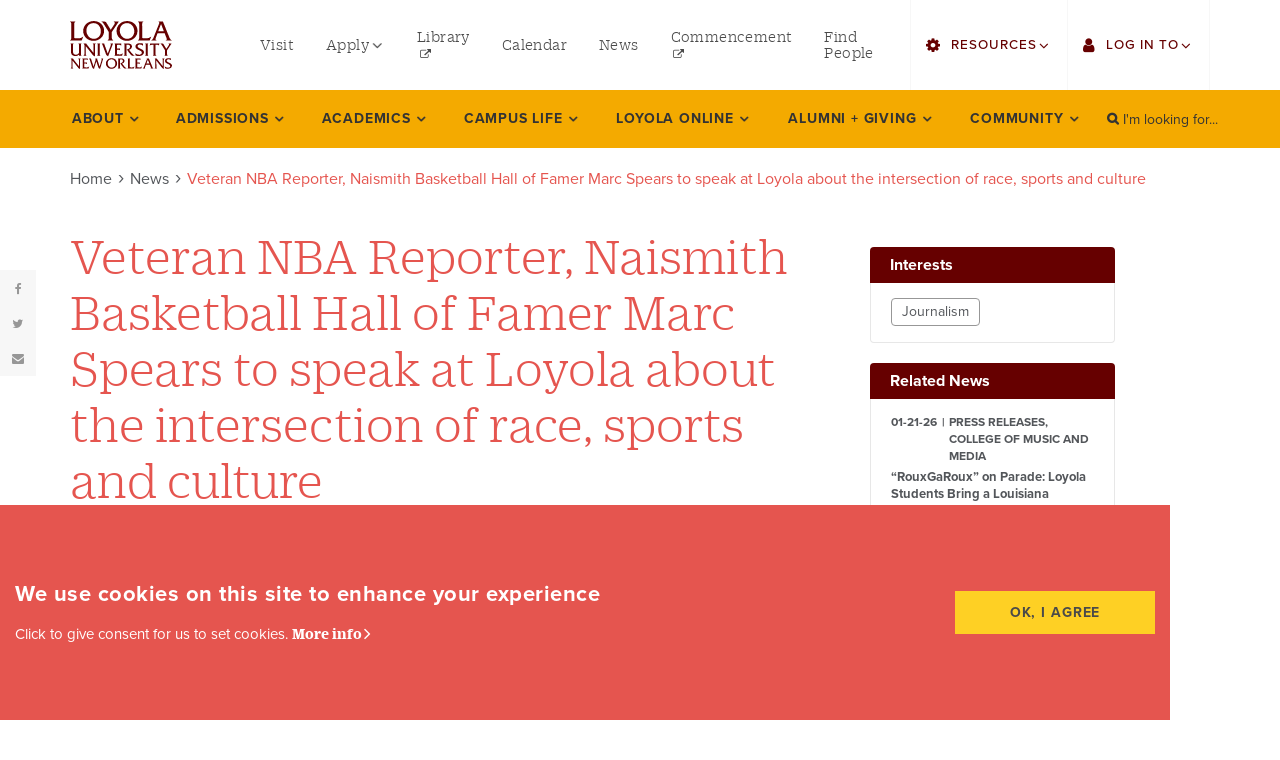

--- FILE ---
content_type: text/html; charset=UTF-8
request_url: https://www.loyno.edu/news/mar-04-2024_veteran-nba-reporter-naismith-basketball-hall-famer-marc-spears-speak-loyola-about
body_size: 87201
content:
<!DOCTYPE html>
<html  lang="en" dir="ltr" prefix="content: http://purl.org/rss/1.0/modules/content/  dc: http://purl.org/dc/terms/  foaf: http://xmlns.com/foaf/0.1/  og: http://ogp.me/ns#  rdfs: http://www.w3.org/2000/01/rdf-schema#  schema: http://schema.org/  sioc: http://rdfs.org/sioc/ns#  sioct: http://rdfs.org/sioc/types#  skos: http://www.w3.org/2004/02/skos/core#  xsd: http://www.w3.org/2001/XMLSchema# " class="loyola">
	<head>
		<meta charset="utf-8" />
<link rel="canonical" href="https://www.loyno.edu/news/mar-04-2024_veteran-nba-reporter-naismith-basketball-hall-famer-marc-spears-speak-loyola-about" />
<meta name="description" content="Loyola University New Orleans is hosting an evening with Marc Spears, a veteran NBA reporter and recent Naismith Basketball Hall of Fame inductee, on Tuesday at 7 p.m. in Nunemaker Auditorium to discuss the cross-section of race and sports, and how race and culture intersect." />
<meta name="Generator" content="Drupal 8 (https://www.drupal.org)" />
<meta name="MobileOptimized" content="width" />
<meta name="HandheldFriendly" content="true" />
<meta name="viewport" content="width=device-width, initial-scale=1.0" />
<link rel="shortcut icon" href="/themes/custom/loyola/favicon.ico" type="image/vnd.microsoft.icon" />
<link rel="revision" href="https://www.loyno.edu/news/mar-04-2024_veteran-nba-reporter-naismith-basketball-hall-famer-marc-spears-speak-loyola-about" />
<script src="/sites/default/files/google_tag/primary/google_tag.script.js?t9982h" defer></script>

		<title>Veteran NBA Reporter, Naismith Basketball Hall of Famer Marc Spears to speak at Loyola about the intersection of race, sports and culture | Loyola University New Orleans</title>
		<meta name="apple-mobile-web-app-capable" content="yes">
		<link rel="stylesheet" media="all" href="/sites/default/files/css/css_N7GQY76TO6njQo3R0aBGpuPp8lcpBlgQVpSlp-ZFwHg.css" />
<link rel="stylesheet" media="all" href="https://use.fontawesome.com/releases/v6.4.2/css/all.css" />
<link rel="stylesheet" media="all" href="https://use.fontawesome.com/releases/v6.4.2/js/v4-shims.js" />
<link rel="stylesheet" media="all" href="/sites/default/files/css/css_qxwKpvcTmN-Tk5AFok8tvVyjp-39Ps5YQFTbiMBvjdw.css" />
<link rel="stylesheet" media="all" href="//use.typekit.net/hmu7vqt.css" as="style" />
<link rel="stylesheet" media="all" href="/sites/default/files/css/css__wMXGYbrTdcUVjJb58rq6eS9ngPOFbp56nC8EB4_nqs.css" as="style" />

		
<!--[if lte IE 8]>
<script src="/sites/default/files/js/js_VtafjXmRvoUgAzqzYTA3Wrjkx9wcWhjP0G4ZnnqRamA.js"></script>
<![endif]-->

	</head>
	<body class="loyola__site path-node page-node-type-news has-glyphicons js-loading">
		<a href="#main-content" class="visually-hidden focusable skip-link">Skip to main content</a>
		<span id="page-top"></span>
		<noscript><iframe src="https://www.googletagmanager.com/ns.html?id=GTM-THFT844" height="0" width="0" style="display:none;visibility:hidden"></iframe></noscript>
			<div class="loyola__main dialog-off-canvas-main-canvas" data-off-canvas-main-canvas>
	
			<div class="header__mobile" role="banner">
	<div class="header__mobile__wrap container-fluid">
		<div class="header__mobile__logo">
		  <div class="region region-mobile">
    			<a class="logo navbar-btn" href="https://www.loyno.edu/" title="Loyola University New Orleans Home" rel="home">
			<img src="/themes/custom/loyola/logo.svg" alt="Loyola University New Orleans logo" height="80">
				</a>
			
  </div>

		</div>
		<button id="mobilenav-button" class="header__mobile__btn" aria-hidden="true"><span class="sr-only">Toggle Mobile Menu</span><span class="button-bar"></span><span class="button-bar"></span><span class="button-bar"></span></button>
	</div>
</div>
			<header class="header__alert">

	<div class="site-alert-banner">
	<div class="site-alert-wrapper container-fluid">
	
	</div>
</div></header><header class="header__main">
							<div class="header__utility" role="banner">
		<div class="header__utility__wrapper container-fluid">
		  <div class="region region-utility">
    			<a class="logo navbar-btn" href="https://www.loyno.edu/" title="Loyola University New Orleans Home" rel="home">
			<img src="/themes/custom/loyola/logo.svg" alt="Loyola University New Orleans logo" height="80">
				</a>
			<nav aria-labelledby="block-utilitymenuleft-2-menu" id="block-utilitymenuleft-2" class="utility-menu-left">
						
	<h2 class="visually-hidden block-menu-title" id="block-utilitymenuleft-2-menu"><span>utility menu left</span></h2>
	

			<div class="block-menu-content">
		
							<ul class="menu nav">
														<li class="subitem">
					<a href="/admissions/visit"><span>Visit</span></a>
									</li>
												<li class="dropdown">
					<a href="/node/713" class="dropdown-toggle"><span class="menu-link-text">Apply</span> <span class="menu-link-icon caret"></span></a>
																	<ul class="menu dropdown-menu">
														<li class="subitem">
					<a href="https://admissions.loyno.edu/apply/"><span>Undergraduate</span></a>
									</li>
												<li class="subitem">
					<a href="https://grad.loyno.edu/portal/apply"><span>Graduate</span></a>
									</li>
												<li class="subitem">
					<a href="https://online-admission.loyno.edu/apply/"><span>Online Programs</span></a>
									</li>
												<li class="subitem">
					<a href="http://law.loyno.edu/apply-now"><span>Law</span></a>
									</li>
												<li class="subitem">
					<a href="/admissions/how-apply/professional-continuing-studies"><span>Professional and Continuing Studies</span></a>
									</li>
				</ul>
	
						</li>
												<li class="subitem">
					<a href="http://library.loyno.edu"><span>Library</span></a>
									</li>
												<li class="subitem">
					<a href="/events"><span>Calendar</span></a>
									</li>
												<li class="subitem">
					<a href="/news"><span>News</span></a>
									</li>
												<li class="subitem">
					<a href="https://commencement.loyno.edu/"><span>Commencement</span></a>
									</li>
												<li class="subitem">
					<a href="/search/people"><span>Find People</span></a>
									</li>
				</ul>
	


	</div>
	</nav>
<nav aria-labelledby="block-utilitymenuright-2-menu" id="block-utilitymenuright-2" class="utility-menu-right">
						
	<h2 class="visually-hidden block-menu-title" id="block-utilitymenuright-2-menu"><span>utility menu right</span></h2>
	

			<div class="block-menu-content">
		
							<ul class="menu nav">
														<li class="dropdown">
					<a href="" class="dropdown-toggle"><span class="menu-link-text">Resources</span> <span class="menu-link-icon caret"></span></a>
																	<ul class="menu dropdown-menu">
														<li class="subitem">
					<a href="/search/people"><span>Find Faculty/Staff</span></a>
									</li>
												<li class="subitem">
					<a href="/search/students"><span>Find Students</span></a>
									</li>
												<li class="subitem">
					<a href="https://bulletin.loyno.edu"><span>Bulletin</span></a>
									</li>
												<li class="subitem">
					<a href="http://loyno.edu/howlconnect"><span>HowlConnect</span></a>
									</li>
												<li class="subitem">
					<a href="http://loyno.edu/bookstore"><span>Bookstore</span></a>
									</li>
				</ul>
	
						</li>
												<li class="dropdown">
					<a href="" class="dropdown-toggle"><span class="menu-link-text">Log in to</span> <span class="menu-link-icon caret"></span></a>
																	<ul class="menu dropdown-menu">
														<li class="subitem">
					<a href="https://sso.loyno.edu"><span>Single Sign On</span></a>
									</li>
												<li class="subitem">
					<a href="https://mail.google.com"><span>Gmail</span></a>
									</li>
												<li class="subitem">
					<a href="http://finance.loyno.edu/human-resources/employee-web-services"><span>Employee Web Services</span></a>
									</li>
												<li class="subitem">
					<a href="https://loyno.zoom.us/"><span>Zoom</span></a>
									</li>
												<li class="subitem">
					<a href="https://loyno-ss.colleague.elluciancloud.com/"><span>LORA Self-Service</span></a>
									</li>
												<li class="subitem">
					<a href="https://loyno.instructure.com/login/saml"><span>Canvas</span></a>
									</li>
												<li class="subitem">
					<a href="https://www.office.com/"><span>Office 365</span></a>
									</li>
				</ul>
	
						</li>
				</ul>
	


	</div>
	</nav>

  </div>

		</div>
	</div>
			
	<div class="header__navbar navbar-default" id="navbar" role="navigation">
				<div class="header__navbar__wrapper container-fluid">
					<div class="header__navigation navbar-header">
			  <div class="region region-navigation">
    <nav aria-labelledby="block-mainnavigation-menu" id="block-mainnavigation">
						
	<h2 class="visually-hidden sidebar__block__title" id="block-mainnavigation-menu"><a class="sidebar__block__link" href="/news">News</a></h2>
	
			
							<ul class="menu nav navbar-nav">
														<li class="dropdown dropdown--main navlevel--0">
				<a href="/about" class="parent--anchor"><span class="menu-link-text">About</span> <span class="menu-link-icon caret"></span></a>
																	<div class="menu dropdown-menu">
				<ul class="dropdown-wrap container">
														<li class="dropdown navlevel--1">
				<a href="/about/facts" class="secondary--anchor secondary--link"><span class="menu-link-text">Facts</span> <span class="menu-link-icon caret"></span></a>
																	<div class="menu dropdown-menu">
				<ul class="overflow-wrap">
														<li class="navlevel--2">
				<a href="/about/facts/history" class="secondary--link"><span class="menu-link-text">History</span></a>
									</li>
												<li class="navlevel--2">
				<a href="/about/facts/university-mission-vision" class="secondary--link"><span class="menu-link-text">University Mission + Vision</span></a>
									</li>
												<li class="navlevel--2">
				<a href="/about/facts/student-right-know-heoa" class="secondary--link"><span class="menu-link-text">Student Right-to-Know (HEOA)</span></a>
									</li>
												<li class="navlevel--2">
				<a href="/about/facts/state-authorization-policies" class="secondary--link"><span class="menu-link-text">State Authorization Policies</span></a>
									</li>
												<li class="navlevel--2">
				<a href="/about/facts/accreditations" class="secondary--link"><span class="menu-link-text">Accreditations</span></a>
									</li>
												<li class="navlevel--2">
				<a href="/about/facts/professional-licensure-disclosures" class="secondary--link"><span class="menu-link-text">Professional Licensure Disclosures</span></a>
									</li>
								</ul>
			</div>
			
						</li>
												<li class="dropdown navlevel--1">
				<a href="/about/office-president" class="secondary--anchor secondary--link"><span class="menu-link-text">Office of The President</span> <span class="menu-link-icon caret"></span></a>
																	<div class="menu dropdown-menu">
				<ul class="overflow-wrap">
														<li class="dropdown navlevel--2">
				<a href="/about/office-president/strategic-plan-2030" class="secondary--link"><span class="menu-link-text">Strategic Plan 2030</span></a>
																	<div class="menu dropdown-menu">
				<ul class="overflow-wrap">
														<li class="navlevel--3">
				<a href="/about/office-president/strategic-plan-2030/pillar-one" class="secondary--link"><span class="menu-link-text">Pillar One</span></a>
									</li>
												<li class="navlevel--3">
				<a href="/about/office-president/strategic-plan-2030/pillar-two" class="secondary--link"><span class="menu-link-text">Pillar Two</span></a>
									</li>
												<li class="navlevel--3">
				<a href="/about/office-president/strategic-plan-2030/pillar-three" class="secondary--link"><span class="menu-link-text">Pillar Three</span></a>
									</li>
												<li class="navlevel--3">
				<a href="/about/office-president/strategic-plan-2030/pillar-four" class="secondary--link"><span class="menu-link-text">Pillar Four</span></a>
									</li>
												<li class="navlevel--3">
				<a href="/about/office-president/strategic-plan-2030/pillar-five" class="secondary--link"><span class="menu-link-text">Pillar Five</span></a>
									</li>
												<li class="navlevel--3">
				<a href="/about/office-president/strategic-plan-2030/pillar-six" class="secondary--link"><span class="menu-link-text">Pillar Six</span></a>
									</li>
												<li class="navlevel--3">
				<a href="/about/office-president/strategic-plan-2030/our-compass" class="secondary--link"><span class="menu-link-text">Challenges and Opportunities</span></a>
									</li>
												<li class="navlevel--3">
				<a href="/about/office-president/strategic-plan-2030/acknowledgements" class="secondary--link"><span class="menu-link-text">Acknowledgements</span></a>
									</li>
								</ul>
			</div>
			
						</li>
												<li class="navlevel--2">
				<a href="/about/office-president/strategic-partnerships" class="secondary--link"><span class="menu-link-text">Strategic Partnerships</span></a>
									</li>
												<li class="navlevel--2">
				<a href="/about/office-president/five-presidents-forum" class="secondary--link"><span class="menu-link-text">The Five Presidents Forum</span></a>
									</li>
								</ul>
			</div>
			
						</li>
												<li class="navlevel--1">
				<a href="/about/board-trustees" class="secondary--link"><span class="menu-link-text">Board of Trustees</span></a>
									</li>
												<li class="dropdown navlevel--1">
				<a href="/about/offices-initiatives" class="secondary--anchor secondary--link"><span class="menu-link-text">Offices + Initiatives</span> <span class="menu-link-icon caret"></span></a>
																	<div class="menu dropdown-menu">
				<ul class="overflow-wrap">
														<li class="navlevel--2">
				<a href="/about/offices-initiatives/advancement" class="secondary--link"><span class="menu-link-text">Advancement</span></a>
									</li>
												<li class="navlevel--2">
				<a href="/about/offices-initiatives/enrollment-management" class="secondary--link"><span class="menu-link-text">Enrollment Management</span></a>
									</li>
												<li class="navlevel--2">
				<a href="/about/offices-initiatives/finance-administration" class="secondary--link"><span class="menu-link-text">Finance and Administration</span></a>
									</li>
												<li class="navlevel--2">
				<a href="/about/offices-initiatives/human-resources" class="secondary--link"><span class="menu-link-text">Human Resources</span></a>
									</li>
												<li class="navlevel--2">
				<a href="http://omc.loyno.edu" class="secondary--link"><span class="menu-link-text">Marketing + Communications</span></a>
									</li>
												<li class="navlevel--2">
				<a href="/about/offices-initiatives/office-mission-identity" class="secondary--link"><span class="menu-link-text">Mission + Identity</span></a>
									</li>
												<li class="navlevel--2">
				<a href="/about/offices-initiatives/office-provost" class="secondary--link"><span class="menu-link-text">Office of the Provost</span></a>
									</li>
												<li class="navlevel--2">
				<a href="/about/offices-initiatives/primary-university-contacts" class="secondary--link"><span class="menu-link-text">Primary University Contacts</span></a>
									</li>
												<li class="navlevel--2">
				<a href="/about/offices-initiatives/student-affairs" class="secondary--link"><span class="menu-link-text">Student Affairs</span></a>
									</li>
								</ul>
			</div>
			
						</li>
												<li class="navlevel--1">
				<a href="/events" class="secondary--link"><span class="menu-link-text">Events</span></a>
									</li>
												<li class="navlevel--1">
				<a href="/news" class="secondary--link"><span class="menu-link-text">News</span></a>
									</li>
												<li class="dropdown navlevel--1">
				<a href="/about/multicultural" class="secondary--anchor secondary--link"><span class="menu-link-text">Multicultural</span> <span class="menu-link-icon caret"></span></a>
																	<div class="menu dropdown-menu">
				<ul class="overflow-wrap">
														<li class="navlevel--2">
				<a href="/about/multicultural/anti-discrimination-advisory-committee" class="secondary--link"><span class="menu-link-text">Anti-Discrimination Advisory Committee</span></a>
									</li>
								</ul>
			</div>
			
						</li>
												<li class="navlevel--1">
				<a href="/about/employment" class="secondary--link"><span class="menu-link-text">Employment</span></a>
									</li>
								</ul>
			</div>
			
						</li>
												<li class="dropdown dropdown--main navlevel--0">
				<a href="/admissions" class="parent--anchor"><span class="menu-link-text">Admissions</span> <span class="menu-link-icon caret"></span></a>
																	<div class="menu dropdown-menu">
				<ul class="dropdown-wrap container">
														<li class="dropdown navlevel--1">
				<a href="/admissions/how-apply" class="secondary--anchor secondary--link"><span class="menu-link-text">How to Apply</span> <span class="menu-link-icon caret"></span></a>
																	<div class="menu dropdown-menu">
				<ul class="overflow-wrap">
														<li class="navlevel--2">
				<a href="/admissions/how-apply/first-year-students" class="secondary--link"><span class="menu-link-text">First-Year Students</span></a>
									</li>
												<li class="dropdown navlevel--2">
				<a href="/admissions/how-apply/college-music-media-applicants" class="secondary--link"><span class="menu-link-text">College of Music and Media Applicants</span></a>
																	<div class="menu dropdown-menu">
				<ul class="overflow-wrap">
														<li class="navlevel--3">
				<a href="/admissions/how-apply/college-music-media-applicants/department-art" class="secondary--link"><span class="menu-link-text">College of Music and Media: Art Department</span></a>
									</li>
												<li class="navlevel--3">
				<a href="/admissions/how-apply/college-music-media-applicants/design-department" class="secondary--link"><span class="menu-link-text">College of Music and Media: Design Department</span></a>
									</li>
												<li class="navlevel--3">
				<a href="/admissions/how-apply/college-music-media-applicants/pop-commercial-music" class="secondary--link"><span class="menu-link-text">College of Music and Media: Pop and Commercial Music</span></a>
									</li>
												<li class="navlevel--3">
				<a href="/admissions/how-apply/college-music-media-applicants/school-music" class="secondary--link"><span class="menu-link-text">College of Music and Media: School of Music</span></a>
									</li>
												<li class="navlevel--3">
				<a href="/admissions/how-apply/college-music-media-applicants/theatre-department-requirements" class="secondary--link"><span class="menu-link-text">College of Music and Media: Theatre Department Requirements</span></a>
									</li>
												<li class="navlevel--3">
				<a href="/admissions/how-apply/college-music-media-applicants/department-film" class="secondary--link"><span class="menu-link-text">Department of Film</span></a>
									</li>
												<li class="navlevel--3">
				<a href="/admissions/how-apply/college-music-media-applicants/music-industry" class="secondary--link"><span class="menu-link-text">Music Industry Studies; Urban &amp; Electronic Music Production; Entertainment Industry Studies</span></a>
									</li>
								</ul>
			</div>
			
						</li>
												<li class="navlevel--2">
				<a href="/admissions/how-apply/transfer-students" class="secondary--link"><span class="menu-link-text">Transfer Students</span></a>
									</li>
												<li class="navlevel--2">
				<a href="/admissions/how-apply/international-undergraduate-students" class="secondary--link"><span class="menu-link-text">International Students</span></a>
									</li>
												<li class="navlevel--2">
				<a href="https://law.loyno.edu/admission" class="secondary--link"><span class="menu-link-text">Law Students</span></a>
									</li>
												<li class="navlevel--2">
				<a href="/admissions/how-apply/graduate-students" class="secondary--link"><span class="menu-link-text">Graduate Students</span></a>
									</li>
												<li class="navlevel--2">
				<a href="/academics/colleges/online-programs" class="secondary--link"><span class="menu-link-text">Online Programs</span></a>
									</li>
												<li class="navlevel--2">
				<a href="https://pacs.loyno.edu" class="secondary--link"><span class="menu-link-text">Professional and Continuing Studies</span></a>
									</li>
												<li class="navlevel--2">
				<a href="/admissions/how-apply/high-schoolconcurrent-enrollment" class="secondary--link"><span class="menu-link-text">High School/Concurrent Enrollment</span></a>
									</li>
												<li class="navlevel--2">
				<a href="/admissions/how-apply/other" class="secondary--link"><span class="menu-link-text">Other</span></a>
									</li>
								</ul>
			</div>
			
						</li>
												<li class="navlevel--1">
				<a href="/admissions/submit-your-deposit" class="secondary--link"><span class="menu-link-text">Submit Your Deposit</span></a>
									</li>
												<li class="navlevel--1">
				<a href="/admissions/meet-your-counselor" class="secondary--link"><span class="menu-link-text">Meet your Counselor</span></a>
									</li>
												<li class="dropdown navlevel--1">
				<a href="/admissions/tuition-financial-aid" class="secondary--anchor secondary--link"><span class="menu-link-text">Tuition and Financial Aid</span> <span class="menu-link-icon caret"></span></a>
																	<div class="menu dropdown-menu">
				<ul class="overflow-wrap">
														<li class="navlevel--2">
				<a href="/admissions/tuition-financial-aid/financial-aid" class="secondary--link"><span class="menu-link-text">Financial Aid</span></a>
									</li>
												<li class="navlevel--2">
				<a href="/admissions/tuition-financial-aid/tuition-fees" class="secondary--link"><span class="menu-link-text">Tuition and Fees</span></a>
									</li>
												<li class="navlevel--2">
				<a href="/admissions/tuition-financial-aid/net-price-calculator" class="secondary--link"><span class="menu-link-text">Net Price Calculator</span></a>
									</li>
												<li class="navlevel--2">
				<a href="/admissions/tuition-financial-aid/scholarships" class="secondary--link"><span class="menu-link-text">Scholarships</span></a>
									</li>
												<li class="navlevel--2">
				<a href="/admissions/tuition-financial-aid/financial-aid-resources" class="secondary--link"><span class="menu-link-text">Financial Aid Resources</span></a>
									</li>
								</ul>
			</div>
			
						</li>
												<li class="navlevel--1">
				<a href="/admissions/office-scholarships-grants" class="secondary--link"><span class="menu-link-text">Office of Scholarships and Grants</span></a>
									</li>
												<li class="dropdown navlevel--1">
				<a href="/admissions/student-financial-services" class="secondary--anchor secondary--link"><span class="menu-link-text">Student Financial Services</span> <span class="menu-link-icon caret"></span></a>
																	<div class="menu dropdown-menu">
				<ul class="overflow-wrap">
														<li class="dropdown navlevel--2">
				<a href="/admissions/student-financial-services/tuition-fees" class="secondary--link"><span class="menu-link-text">Tuition and Fees</span></a>
																	<div class="menu dropdown-menu">
				<ul class="overflow-wrap">
														<li class="navlevel--3">
				<a href="/admissions/student-financial-services/tuition-fees/2021-22-contingent-fees-residence-halls-meal" class="secondary--link"><span class="menu-link-text">2021-22 Contingent Fees, Residence Halls, Meal Plans</span></a>
									</li>
												<li class="navlevel--3">
				<a href="/admissions/student-financial-services/tuition-fees/2024-25-graduate-tuition-fees" class="secondary--link"><span class="menu-link-text">2024-25 Graduate Tuition &amp; Fees</span></a>
									</li>
												<li class="navlevel--3">
				<a href="/admissions/student-financial-services/tuition-fees/2024-25-undergraduate-tuition-fees" class="secondary--link"><span class="menu-link-text">2024-25 Undergraduate Tuition &amp; Fees</span></a>
									</li>
												<li class="navlevel--3">
				<a href="/admissions/student-financial-services/tuition-fees/2025-26-graduate-tuition-fees" class="secondary--link"><span class="menu-link-text">2025-26 Graduate Tuition &amp; Fees</span></a>
									</li>
												<li class="navlevel--3">
				<a href="/admissions/student-financial-services/tuition-fees/2025-26-undergraduate-tuition-fees" class="secondary--link"><span class="menu-link-text">2025-26 Undergraduate Tuition &amp; Fees</span></a>
									</li>
												<li class="navlevel--3">
				<a href="/admissions/student-financial-services/tuition-fees/graduate-tuition-fee-schedules" class="secondary--link"><span class="menu-link-text">Graduate Tuition and Fee Schedules</span></a>
									</li>
												<li class="navlevel--3">
				<a href="/admissions/student-financial-services/tuition-fees/law-tuition-fees-schedule" class="secondary--link"><span class="menu-link-text">Law Tuition and Fees Schedule</span></a>
									</li>
												<li class="navlevel--3">
				<a href="/admissions/student-financial-services/tuition-fees/paperless-billing-e-bills" class="secondary--link"><span class="menu-link-text">Paperless Billing (e-Bills)</span></a>
									</li>
												<li class="navlevel--3">
				<a href="/admissions/student-financial-services/tuition-fees/tax-credits-1098-t" class="secondary--link"><span class="menu-link-text">Tax Credits and the 1098-T</span></a>
									</li>
												<li class="navlevel--3">
				<a href="/admissions/student-financial-services/tuition-fees/undergraduate-tuition-fee-schedules" class="secondary--link"><span class="menu-link-text">Undergraduate Tuition and Fee Schedules</span></a>
									</li>
								</ul>
			</div>
			
						</li>
												<li class="navlevel--2">
				<a href="/admissions/student-financial-services/student-account-refunds" class="secondary--link"><span class="menu-link-text">Student Account Refunds</span></a>
									</li>
												<li class="navlevel--2">
				<a href="/admissions/student-financial-services/payment-options" class="secondary--link"><span class="menu-link-text">Payment Options</span></a>
									</li>
												<li class="navlevel--2">
				<a href="/admissions/student-financial-services/statement-account" class="secondary--link"><span class="menu-link-text">Statement of Account</span></a>
									</li>
												<li class="navlevel--2">
				<a href="/admissions/student-financial-services/tuition-protection-plan" class="secondary--link"><span class="menu-link-text">Tuition Protection Plan</span></a>
									</li>
												<li class="navlevel--2">
				<a href="/admissions/student-financial-services/payment-due-dates" class="secondary--link"><span class="menu-link-text">Payment Due Dates</span></a>
									</li>
												<li class="navlevel--2">
				<a href="/admissions/student-financial-services/refund-policies" class="secondary--link"><span class="menu-link-text">Refund Policies</span></a>
									</li>
												<li class="navlevel--2">
				<a href="https://www.loyno.edu/people-listing?department=527&amp;field_college_target_id=All&amp;expertise=All&amp;combine=" class="secondary--link"><span class="menu-link-text">SFS Staff</span></a>
									</li>
												<li class="navlevel--2">
				<a href="/admissions/student-financial-services/student-financial-services-forms" class="secondary--link"><span class="menu-link-text">SFS Forms</span></a>
									</li>
								</ul>
			</div>
			
						</li>
												<li class="dropdown navlevel--1">
				<a href="/admissions/visit" class="secondary--anchor secondary--link"><span class="menu-link-text">Visit Loyola</span> <span class="menu-link-icon caret"></span></a>
																	<div class="menu dropdown-menu">
				<ul class="overflow-wrap">
														<li class="navlevel--2">
				<a href="/admissions/visit-loyola/navigating-cresent-city" class="secondary--link"><span class="menu-link-text">Navigating the Cresent City</span></a>
									</li>
												<li class="navlevel--2">
				<a href="/admissions/visit-loyola/maps-directions-parking" class="secondary--link"><span class="menu-link-text">Maps, Directions, and Parking</span></a>
									</li>
												<li class="navlevel--2">
				<a href="https://kuula.co/profile/loyno/collections" class="secondary--link"><span class="menu-link-text">Virtual Tour</span></a>
									</li>
								</ul>
			</div>
			
						</li>
												<li class="navlevel--1">
				<a href="/admissions/ignatian-scholars" class="secondary--link"><span class="menu-link-text">Ignatian Scholars</span></a>
									</li>
												<li class="navlevel--1">
				<a href="/admissions/high-school-counselors" class="secondary--link"><span class="menu-link-text">High School Counselors</span></a>
									</li>
												<li class="dropdown navlevel--1">
				<a href="/admissions/incoming-students" class="secondary--anchor secondary--link"><span class="menu-link-text">Incoming Students</span> <span class="menu-link-icon caret"></span></a>
																	<div class="menu dropdown-menu">
				<ul class="overflow-wrap">
														<li class="navlevel--2">
				<a href="/admissions/incoming-students/admitted-undergraduate-students" class="secondary--link"><span class="menu-link-text">Admitted Undergraduate Students</span></a>
									</li>
												<li class="navlevel--2">
				<a href="/admissions/incoming-students/incoming-students-fall-2026" class="secondary--link"><span class="menu-link-text">Incoming Students: Fall 2026</span></a>
									</li>
												<li class="dropdown navlevel--2">
				<a href="/admissions/incoming-students/incoming-students-spring-start" class="secondary--link"><span class="menu-link-text">Incoming Students: Spring 2026</span></a>
																	<div class="menu dropdown-menu">
				<ul class="overflow-wrap">
														<li class="navlevel--3">
				<a href="/admissions/incoming-students/incoming-students-spring-2024/welcome-pack-student-success-center" class="secondary--link"><span class="menu-link-text">Student Success Center</span></a>
									</li>
												<li class="navlevel--3">
				<a href="/admissions/incoming-students/incoming-students-spring-2025/welcome-pack-wolf-pack-action-items" class="secondary--link"><span class="menu-link-text">Wolf Pack Action Items</span></a>
									</li>
								</ul>
			</div>
			
						</li>
												<li class="dropdown navlevel--2">
				<a href="/admissions/incoming-students/incoming-graduate-students" class="secondary--link"><span class="menu-link-text">Incoming Graduate Students</span></a>
																	<div class="menu dropdown-menu">
				<ul class="overflow-wrap">
														<li class="navlevel--3">
				<a href="/admissions/incoming-students/incoming-graduate-students/graduate-program-contacts" class="secondary--link"><span class="menu-link-text">Graduate Program Contacts</span></a>
									</li>
								</ul>
			</div>
			
						</li>
								</ul>
			</div>
			
						</li>
								</ul>
			</div>
			
						</li>
												<li class="dropdown dropdown--main navlevel--0">
				<a href="/academics" class="parent--anchor"><span class="menu-link-text">Academics</span> <span class="menu-link-icon caret"></span></a>
																	<div class="menu dropdown-menu">
				<ul class="dropdown-wrap container">
														<li class="dropdown navlevel--1">
				<a href="/academics/programs-degrees?level=65" class="secondary--anchor secondary--link"><span class="menu-link-text">Programs and Degrees</span> <span class="menu-link-icon caret"></span></a>
																	<div class="menu dropdown-menu">
				<ul class="overflow-wrap">
														<li class="navlevel--2">
				<a href="/academics/programs-degrees?level=65" class="secondary--link"><span class="menu-link-text">Undergraduate</span></a>
									</li>
												<li class="navlevel--2">
				<a href="/academics/programs-degrees?level=66" class="secondary--link"><span class="menu-link-text">Graduate</span></a>
									</li>
												<li class="navlevel--2">
				<a href="/academics/programs-degrees?level=339" class="secondary--link"><span class="menu-link-text">Minors</span></a>
									</li>
												<li class="navlevel--2">
				<a href="/academics/colleges/online-programs" class="secondary--link"><span class="menu-link-text">Online Programs</span></a>
									</li>
												<li class="navlevel--2">
				<a href="/academics/programs-degrees?level=188" class="secondary--link"><span class="menu-link-text">Postgraduate</span></a>
									</li>
												<li class="navlevel--2">
				<a href="/academics/programs-degrees?level=67" class="secondary--link"><span class="menu-link-text">Certificates</span></a>
									</li>
												<li class="navlevel--2">
				<a href="/academics/programs-degrees/program-requirements" class="secondary--link"><span class="menu-link-text">Program Requirements</span></a>
									</li>
								</ul>
			</div>
			
						</li>
												<li class="dropdown navlevel--1">
				<a href="/academics/colleges" class="secondary--anchor secondary--link"><span class="menu-link-text">Colleges</span> <span class="menu-link-icon caret"></span></a>
																	<div class="menu dropdown-menu">
				<ul class="overflow-wrap">
														<li class="navlevel--2">
				<a href="/academics/colleges/college-arts-sciences" class="secondary--link"><span class="menu-link-text">College of Arts and Sciences</span></a>
									</li>
												<li class="navlevel--2">
				<a href="/academics/colleges/college-business" class="secondary--link"><span class="menu-link-text">College of Business</span></a>
									</li>
												<li class="navlevel--2">
				<a href="/academics/colleges/college-law" class="secondary--link"><span class="menu-link-text">College of Law</span></a>
									</li>
												<li class="navlevel--2">
				<a href="/academics/colleges/college-music-media" class="secondary--link"><span class="menu-link-text">College of Music and Media</span></a>
									</li>
												<li class="navlevel--2">
				<a href="/academics/colleges/college-nursing-health" class="secondary--link"><span class="menu-link-text">College of Nursing and Health</span></a>
									</li>
												<li class="navlevel--2">
				<a href="/loyola-online" class="secondary--link"><span class="menu-link-text">Loyola Online</span></a>
									</li>
												<li class="navlevel--2">
				<a href="https://citycollege.loyno.edu/" class="secondary--link"><span class="menu-link-text">Loyola City College</span></a>
									</li>
								</ul>
			</div>
			
						</li>
												<li class="dropdown navlevel--1">
				<a href="/academics/loyola-core" class="secondary--anchor secondary--link"><span class="menu-link-text">Loyola Core</span> <span class="menu-link-icon caret"></span></a>
																	<div class="menu dropdown-menu">
				<ul class="overflow-wrap">
														<li class="navlevel--2">
				<a href="/academics/loyola-core/first-year-seminar" class="secondary--link"><span class="menu-link-text">First-Year Seminar</span></a>
									</li>
												<li class="navlevel--2">
				<a href="/academics/loyola-core/loyola-core-microcredentials" class="secondary--link"><span class="menu-link-text">Loyola Core Badges</span></a>
									</li>
								</ul>
			</div>
			
						</li>
												<li class="dropdown navlevel--1">
				<a href="/academics/ways-learn" class="secondary--anchor secondary--link"><span class="menu-link-text">Ways to Learn</span> <span class="menu-link-icon caret"></span></a>
																	<div class="menu dropdown-menu">
				<ul class="overflow-wrap">
														<li class="navlevel--2">
				<a href="/academics/ways-learn/international" class="secondary--link"><span class="menu-link-text">International</span></a>
									</li>
												<li class="navlevel--2">
				<a href="/academics/colleges/online-programs" class="secondary--link"><span class="menu-link-text">Online</span></a>
									</li>
												<li class="navlevel--2">
				<a href="/academics/ways-learn/study-abroad" class="secondary--link"><span class="menu-link-text">Study Abroad</span></a>
									</li>
												<li class="navlevel--2">
				<a href="https://citycollege.loyno.edu/special-sessions" class="secondary--link"><span class="menu-link-text">Special Sessions</span></a>
									</li>
												<li class="navlevel--2">
				<a href="/academics/ways-learn/university-honors-program" class="secondary--link"><span class="menu-link-text">University Honors Program</span></a>
									</li>
								</ul>
			</div>
			
						</li>
												<li class="navlevel--1">
				<a href="/academics/centers-institutes" class="secondary--link"><span class="menu-link-text">Centers &amp; Institutes</span></a>
									</li>
												<li class="navlevel--1">
				<a href="/academics/faculty-and-staff-directory" class="secondary--link"><span class="menu-link-text">Faculty and Staff Directory</span></a>
									</li>
								</ul>
			</div>
			
						</li>
												<li class="dropdown dropdown--main navlevel--0">
				<a href="/campus-life" class="parent--anchor"><span class="menu-link-text">Campus Life</span> <span class="menu-link-icon caret"></span></a>
																	<div class="menu dropdown-menu">
				<ul class="dropdown-wrap container">
														<li class="navlevel--1">
				<a href="/campus-life/day-life" class="secondary--link"><span class="menu-link-text">A Day in the Life</span></a>
									</li>
												<li class="dropdown navlevel--1">
				<a href="/campus-life/student-life-ministry" class="secondary--anchor secondary--link"><span class="menu-link-text">Student Life and Ministry</span> <span class="menu-link-icon caret"></span></a>
																	<div class="menu dropdown-menu">
				<ul class="overflow-wrap">
														<li class="navlevel--2">
				<a href="/campus-life/student-life-ministry/campus-recreation" class="secondary--link"><span class="menu-link-text">Campus Recreation</span></a>
									</li>
												<li class="navlevel--2">
				<a href="/campus-life/student-life-ministry/transfer-students" class="secondary--link"><span class="menu-link-text">Transfer Students</span></a>
									</li>
												<li class="navlevel--2">
				<a href="https://studentaffairs.loyno.edu/student-life-ministry/student-life/student-organizations" class="secondary--link"><span class="menu-link-text">Student Organizations</span></a>
									</li>
												<li class="navlevel--2">
				<a href="/campus-life/student-life-ministry/commuter-students" class="secondary--link"><span class="menu-link-text">Commuter Students</span></a>
									</li>
												<li class="navlevel--2">
				<a href="https://studentaffairs.loyno.edu/student-life-ministry/student-life/fraternity-sorority-life" class="secondary--link"><span class="menu-link-text">Fraternity and Sorority Life</span></a>
									</li>
												<li class="navlevel--2">
				<a href="/campus-life/student-life-ministry/international-student-association" class="secondary--link"><span class="menu-link-text">International Student Association</span></a>
									</li>
												<li class="navlevel--2">
				<a href="/campus-life/student-life-ministry/ministry" class="secondary--link"><span class="menu-link-text">Ministry</span></a>
									</li>
												<li class="navlevel--2">
				<a href="/campus-life/student-life-ministry/student-news-media" class="secondary--link"><span class="menu-link-text">Student News Media</span></a>
									</li>
								</ul>
			</div>
			
						</li>
												<li class="navlevel--1">
				<a href="/campus-life/athletics" class="secondary--link"><span class="menu-link-text">Athletics</span></a>
									</li>
												<li class="navlevel--1">
				<a href="/campus-life/housing" class="secondary--link"><span class="menu-link-text">Housing</span></a>
									</li>
												<li class="navlevel--1">
				<a href="/campus-life/dining" class="secondary--link"><span class="menu-link-text">Dining</span></a>
									</li>
												<li class="dropdown navlevel--1">
				<a href="/campus-life/student-services" class="secondary--anchor secondary--link"><span class="menu-link-text">Student Services</span> <span class="menu-link-icon caret"></span></a>
																	<div class="menu dropdown-menu">
				<ul class="overflow-wrap">
														<li class="navlevel--2">
				<a href="https://success.loyno.edu/services/accessible-education" class="secondary--link"><span class="menu-link-text">Accessible Education</span></a>
									</li>
												<li class="navlevel--2">
				<a href="/campus-life/student-services/graduate-student-resources" class="secondary--link"><span class="menu-link-text">Graduate Student Resources</span></a>
									</li>
												<li class="navlevel--2">
				<a href="/campus-life/student-services/student-affairs" class="secondary--link"><span class="menu-link-text">Student Affairs</span></a>
									</li>
												<li class="navlevel--2">
				<a href="/campus-life/student-services/career-development" class="secondary--link"><span class="menu-link-text">Career Development</span></a>
									</li>
												<li class="navlevel--2">
				<a href="/campus-life/student-services/counseling-center" class="secondary--link"><span class="menu-link-text">Counseling Center</span></a>
									</li>
												<li class="navlevel--2">
				<a href="https://studentaffairs.loyno.edu/student-life-ministry/student-life/iggys-cupboard" class="secondary--link"><span class="menu-link-text">Iggy&#039;s Cupboard</span></a>
									</li>
												<li class="navlevel--2">
				<a href="/campus-life/student-services/student-conduct" class="secondary--link"><span class="menu-link-text">Student Conduct</span></a>
									</li>
												<li class="navlevel--2">
				<a href="https://success.loyno.edu" class="secondary--link"><span class="menu-link-text">Student Success</span></a>
									</li>
												<li class="navlevel--2">
				<a href="https://studentaffairs.loyno.edu/health" class="secondary--link"><span class="menu-link-text">Student Health Services</span></a>
									</li>
								</ul>
			</div>
			
						</li>
												<li class="navlevel--1">
				<a href="/campus-life/transportation-resources" class="secondary--link"><span class="menu-link-text">Transportation Resources</span></a>
									</li>
								</ul>
			</div>
			
						</li>
												<li class="dropdown dropdown--main navlevel--0">
				<a href="/loyola-online" class="parent--anchor"><span class="menu-link-text">Loyola Online</span> <span class="menu-link-icon caret"></span></a>
																	<div class="menu dropdown-menu">
				<ul class="dropdown-wrap container">
														<li class="navlevel--1">
				<a href="/academics/colleges/online-programs" class="secondary--link"><span class="menu-link-text">Programs and Degrees</span></a>
									</li>
												<li class="dropdown navlevel--1">
				<a href="/academics/colleges/loyola-online/online-admission" class="secondary--anchor secondary--link"><span class="menu-link-text">Admissions</span> <span class="menu-link-icon caret"></span></a>
																	<div class="menu dropdown-menu">
				<ul class="overflow-wrap">
														<li class="navlevel--2">
				<a href="/loyola-online/admissions/welcome-louisiana-community-technical-college-transfer-students" class="secondary--link"><span class="menu-link-text">Welcome Louisiana Community and Technical College Transfer Students!</span></a>
									</li>
												<li class="navlevel--2">
				<a href="/academics/colleges/loyola-online/online-admission/online-undergraduate-students" class="secondary--link"><span class="menu-link-text">Undergraduate</span></a>
									</li>
												<li class="navlevel--2">
				<a href="/academics/colleges/loyola-online/online-admission/online-graduate-students" class="secondary--link"><span class="menu-link-text">Graduate</span></a>
									</li>
												<li class="navlevel--2">
				<a href="/academics/colleges/loyola-online/online-admission/online-nursing-students" class="secondary--link"><span class="menu-link-text">Nursing</span></a>
									</li>
												<li class="navlevel--2">
				<a href="/academics/colleges/loyola-online/online-admission/international-students" class="secondary--link"><span class="menu-link-text">International</span></a>
									</li>
												<li class="navlevel--2">
				<a href="/loyola-online/admissions/online-transfer-students" class="secondary--link"><span class="menu-link-text">Online Transfer Students</span></a>
									</li>
												<li class="navlevel--2">
				<a href="/loyola-online/admissions/prior-learning-assessment" class="secondary--link"><span class="menu-link-text">Prior Learning Assessment</span></a>
									</li>
												<li class="navlevel--2">
				<a href="/loyola-online/admissions/au-abc-program" class="secondary--link"><span class="menu-link-text">AU-ABC Program</span></a>
									</li>
												<li class="navlevel--2">
				<a href="/loyola-online/admissions/ccaf-general-education-mobile-gem-program" class="secondary--link"><span class="menu-link-text">CCAF General Education Mobile (GEM) Program</span></a>
									</li>
								</ul>
			</div>
			
						</li>
												<li class="dropdown navlevel--1">
				<a href="/academics/colleges/loyola-online/online-financial-aid" class="secondary--anchor secondary--link"><span class="menu-link-text">Tuition and Financial Aid</span> <span class="menu-link-icon caret"></span></a>
																	<div class="menu dropdown-menu">
				<ul class="overflow-wrap">
														<li class="navlevel--2">
				<a href="/academics/colleges/loyola-online/online-financial-aid/online-tuition-fees" class="secondary--link"><span class="menu-link-text">Tuition &amp; Fees</span></a>
									</li>
												<li class="navlevel--2">
				<a href="/academics/colleges/loyola-online/online-financial-aid/online-ways-pay" class="secondary--link"><span class="menu-link-text">Ways to Pay</span></a>
									</li>
												<li class="navlevel--2">
				<a href="/academics/colleges/loyola-online/online-financial-aid/online-check-your-eligibility" class="secondary--link"><span class="menu-link-text">Check Your Eligibility</span></a>
									</li>
												<li class="navlevel--2">
				<a href="/academics/colleges/loyola-online/online-financial-aid/online-finalize-your-award" class="secondary--link"><span class="menu-link-text">Finalize Your Award</span></a>
									</li>
												<li class="navlevel--2">
				<a href="/academics/colleges/loyola-online/online-financial-aid/online-financial-aid-faqs" class="secondary--link"><span class="menu-link-text">FAQ&#039;s</span></a>
									</li>
								</ul>
			</div>
			
						</li>
												<li class="navlevel--1">
				<a href="/loyola-online/online-student-success-stories" class="secondary--link"><span class="menu-link-text">Student Success Stories</span></a>
									</li>
												<li class="navlevel--1">
				<a href="/academics/colleges/loyola-online/online-student-resources" class="secondary--link"><span class="menu-link-text">Student Resources</span></a>
									</li>
												<li class="navlevel--1">
				<a href="/academics/colleges/loyola-online/accreditation-state-authorization" class="secondary--link"><span class="menu-link-text">Accreditation &amp; State Authorization</span></a>
									</li>
								</ul>
			</div>
			
						</li>
												<li class="dropdown dropdown--main navlevel--0">
				<a href="/alumni-giving" class="parent--anchor"><span class="menu-link-text">Alumni + Giving</span> <span class="menu-link-icon caret"></span></a>
																	<div class="menu dropdown-menu">
				<ul class="dropdown-wrap container">
														<li class="dropdown navlevel--1">
				<a href="/alumni-giving/welcome-alumni-association" class="secondary--anchor secondary--link"><span class="menu-link-text">Alumni</span> <span class="menu-link-icon caret"></span></a>
																	<div class="menu dropdown-menu">
				<ul class="overflow-wrap">
														<li class="navlevel--2">
				<a href="/alumni-giving/welcome-alumni-association" class="secondary--link"><span class="menu-link-text">Alumni Association</span></a>
									</li>
												<li class="navlevel--2">
				<a href="/alumni-giving/alumni/alumni-chapters-groups" class="secondary--link"><span class="menu-link-text">Chapters + Groups</span></a>
									</li>
												<li class="navlevel--2">
				<a href="/alumni-giving/alumni/reunions" class="secondary--link"><span class="menu-link-text">Reunions</span></a>
									</li>
												<li class="navlevel--2">
				<a href="/alumni-giving/alumni/services-benefits" class="secondary--link"><span class="menu-link-text">Services + Benefits</span></a>
									</li>
												<li class="navlevel--2">
				<a href="https://spark.loyno.edu/contact-information-form" class="secondary--link"><span class="menu-link-text">Update your Information</span></a>
									</li>
												<li class="navlevel--2">
				<a href="/alumni-giving/alumni/pack-press-alumni-news" class="secondary--link"><span class="menu-link-text">Pack Press and Alumni News</span></a>
									</li>
												<li class="navlevel--2">
				<a href="/alumni-giving/alumni/alumni-awards-honors" class="secondary--link"><span class="menu-link-text">Alumni Awards + Honors</span></a>
									</li>
												<li class="navlevel--2">
				<a href="/alumni-giving/alumni/volunteering" class="secondary--link"><span class="menu-link-text">Volunteering</span></a>
									</li>
												<li class="navlevel--2">
				<a href="https://spark.loyno.edu/ecy" class="secondary--link"><span class="menu-link-text">Donate</span></a>
									</li>
												<li class="navlevel--2">
				<a href="https://spark.loyno.edu/" class="secondary--link"><span class="menu-link-text">Alumni Online Community</span></a>
									</li>
												<li class="navlevel--2">
				<a href="/alumni-giving/alumni/office-alumni-engagement-staff" class="secondary--link"><span class="menu-link-text">Alumni Staff</span></a>
									</li>
								</ul>
			</div>
			
						</li>
												<li class="dropdown navlevel--1">
				<a href="/alumni-giving/giving-loyola" class="secondary--anchor secondary--link"><span class="menu-link-text">Giving</span> <span class="menu-link-icon caret"></span></a>
																	<div class="menu dropdown-menu">
				<ul class="overflow-wrap">
														<li class="navlevel--2">
				<a href="https://spark.loyno.edu/give" class="secondary--link"><span class="menu-link-text">Give Now</span></a>
									</li>
												<li class="navlevel--2">
				<a href="https://spark.loyno.edu/tribute" class="secondary--link"><span class="menu-link-text">Tribute and Memorial Gifts</span></a>
									</li>
												<li class="navlevel--2">
				<a href="/alumni-giving/giving-loyola" class="secondary--link"><span class="menu-link-text">Giving to Loyola</span></a>
									</li>
												<li class="navlevel--2">
				<a href="/alumni-giving/giving/funding-priorities" class="secondary--link"><span class="menu-link-text">Funding Priorities</span></a>
									</li>
												<li class="navlevel--2">
				<a href="/alumni-giving/giving/how-give" class="secondary--link"><span class="menu-link-text">How to Give</span></a>
									</li>
												<li class="navlevel--2">
				<a href="https://loyno.planmylegacy.org/" class="secondary--link"><span class="menu-link-text">Estate Planning</span></a>
									</li>
												<li class="navlevel--2">
				<a href="/alumni-giving/giving/loyola-fund" class="secondary--link"><span class="menu-link-text">The Loyola Fund</span></a>
									</li>
												<li class="navlevel--2">
				<a href="https://spark.loyno.edu/support-student-orgs" class="secondary--link"><span class="menu-link-text">Give to Student Organizations</span></a>
									</li>
												<li class="navlevel--2">
				<a href="https://spark.loyno.edu/inauguration" class="secondary--link"><span class="menu-link-text">President&#039;s Fund</span></a>
									</li>
												<li class="navlevel--2">
				<a href="/alumni-giving/giving/memorializing-your-gift" class="secondary--link"><span class="menu-link-text">Naming Opportunities</span></a>
									</li>
												<li class="navlevel--2">
				<a href="/alumni-giving/giving/giving-societies" class="secondary--link"><span class="menu-link-text">Giving Societies</span></a>
									</li>
												<li class="navlevel--2">
				<a href="/alumni-giving/giving/policies-procedures" class="secondary--link"><span class="menu-link-text">Policies &amp; Procedures</span></a>
									</li>
												<li class="navlevel--2">
				<a href="/alumni-giving/giving/university-advancement-staff" class="secondary--link"><span class="menu-link-text">University Advancement Staff</span></a>
									</li>
								</ul>
			</div>
			
						</li>
												<li class="navlevel--1">
				<a href="/loyolaloyal" class="secondary--link"><span class="menu-link-text">Loyola Loyal Day</span></a>
									</li>
												<li class="navlevel--1">
				<a href="/alumni-giving/alumni-donor-profiles" class="secondary--link"><span class="menu-link-text">Alumni &amp; Donor Profiles</span></a>
									</li>
												<li class="navlevel--1">
				<a href="/alumni-giving/alumni-events" class="secondary--link"><span class="menu-link-text">Alumni Events</span></a>
									</li>
												<li class="navlevel--1">
				<a href="/alumni-giving/loyno-magazine" class="secondary--link"><span class="menu-link-text">Loyno Magazine</span></a>
									</li>
								</ul>
			</div>
			
						</li>
												<li class="dropdown dropdown--main navlevel--0">
				<a href="/our-community" class="parent--anchor"><span class="menu-link-text">Community</span> <span class="menu-link-icon caret"></span></a>
																	<div class="menu dropdown-menu">
				<ul class="dropdown-wrap container">
														<li class="navlevel--1">
				<a href="/concerns" class="secondary--link"><span class="menu-link-text">Report a Concern</span></a>
									</li>
												<li class="navlevel--1">
				<a href="https://studentaffairs.loyno.edu/title-ix" class="secondary--link"><span class="menu-link-text">Title IX</span></a>
									</li>
												<li class="dropdown navlevel--1">
				<a href="/our-community/jesuit-identity" class="secondary--anchor secondary--link"><span class="menu-link-text">Jesuit Identity</span> <span class="menu-link-icon caret"></span></a>
																	<div class="menu dropdown-menu">
				<ul class="overflow-wrap">
														<li class="navlevel--2">
				<a href="/about/offices-initiatives/office-mission-identity" class="secondary--link"><span class="menu-link-text">Office of Mission &amp; Identity</span></a>
									</li>
												<li class="navlevel--2">
				<a href="/our-community/jesuit-identity/mission-priority-examen" class="secondary--link"><span class="menu-link-text">Mission Priority Examen</span></a>
									</li>
												<li class="navlevel--2">
				<a href="https://jsri.loyno.edu" class="secondary--link"><span class="menu-link-text">Jesuit Social Research Institute</span></a>
									</li>
												<li class="navlevel--2">
				<a href="/our-community/jesuit-identity/events-ministry" class="secondary--link"><span class="menu-link-text">Ministry</span></a>
									</li>
								</ul>
			</div>
			
						</li>
												<li class="dropdown navlevel--1">
				<a href="/community/community-engagement" class="secondary--anchor secondary--link"><span class="menu-link-text">Community Engagement</span> <span class="menu-link-icon caret"></span></a>
																	<div class="menu dropdown-menu">
				<ul class="overflow-wrap">
														<li class="navlevel--2">
				<a href="https://studentaffairs.loyno.edu/student-life-ministry/ministry/lucap" class="secondary--link"><span class="menu-link-text">Community Action Program (LUCAP)</span></a>
									</li>
												<li class="navlevel--2">
				<a href="/community/community-engagement/ignacio-volunteer-program" class="secondary--link"><span class="menu-link-text">Ignacio Volunteer Program</span></a>
									</li>
												<li class="navlevel--2">
				<a href="https://studentaffairs.loyno.edu/residential-life/housing-options/themed-living-communities" class="secondary--link"><span class="menu-link-text">Themed Living Communities</span></a>
									</li>
												<li class="navlevel--2">
				<a href="/community/community-engagement/service-learning" class="secondary--link"><span class="menu-link-text">Service Learning</span></a>
									</li>
								</ul>
			</div>
			
						</li>
												<li class="dropdown navlevel--1">
				<a href="/community/new-orleans" class="secondary--anchor secondary--link"><span class="menu-link-text">New Orleans</span> <span class="menu-link-icon caret"></span></a>
																	<div class="menu dropdown-menu">
				<ul class="overflow-wrap">
														<li class="navlevel--2">
				<a href="/community/new-orleans/new-orleans-neighborhoods" class="secondary--link"><span class="menu-link-text">Neighborhoods</span></a>
									</li>
												<li class="navlevel--2">
				<a href="/community/new-orleans/city-guides" class="secondary--link"><span class="menu-link-text">City Guides</span></a>
									</li>
								</ul>
			</div>
			
						</li>
												<li class="navlevel--1">
				<a href="/community/resources-military-personnel-veterans" class="secondary--link"><span class="menu-link-text">Military Personnel and Veterans</span></a>
									</li>
												<li class="dropdown navlevel--1">
				<a href="/community/resources-parents-families" class="secondary--anchor secondary--link"><span class="menu-link-text">Parents and Families</span> <span class="menu-link-icon caret"></span></a>
																	<div class="menu dropdown-menu">
				<ul class="overflow-wrap">
														<li class="navlevel--2">
				<a href="/community/parents-families/family-weekend" class="secondary--link"><span class="menu-link-text">Family Weekend</span></a>
									</li>
								</ul>
			</div>
			
						</li>
												<li class="navlevel--1">
				<a href="/social" class="secondary--link"><span class="menu-link-text">Social Media Hub</span></a>
									</li>
												<li class="navlevel--1">
				<a href="/community/loyola-faculty-bookshelf" class="secondary--link"><span class="menu-link-text">Loyola Faculty Bookshelf</span></a>
									</li>
												<li class="navlevel--1">
				<a href="/community/loyola-alumni-bookshelf" class="secondary--link"><span class="menu-link-text">Loyola Alumni Bookshelf</span></a>
									</li>
												<li class="navlevel--1">
				<a href="https://loyola-academy.loyno.edu/" class="secondary--link"><span class="menu-link-text">Loyola Academy</span></a>
									</li>
								</ul>
			</div>
			
						</li>
							</ul>
			


	</nav>

  </div>

			</div>

									<div id="header__search" class="header__search">
				  <div class="region region-navigation-collapsible">
    <div class="search-block-form google-cse block block-search block-search-form-block" data-drupal-selector="search-block-form" id="block-loyola-search" role="search">
  
      <h2 class="visually-hidden">Search</h2>
    
      <form action="/search/gcs" method="get" id="search-block-form" accept-charset="UTF-8">
  <div class="form-item js-form-item form-type-search js-form-type-search form-item-keys js-form-item-keys form-no-label form-group">
			
	<label for="edit-keys" class="control-label sr-only">I'm looking for...<span class="count"><span class="count-number"></span></span>
	</label>
	
	
	<div class="input-group"><input title="Enter the terms you wish to search for." data-drupal-selector="edit-keys" class="form-search form-control search__inline" placeholder="I&#039;m looking for..." type="search" id="edit-keys" name="keys" value="" size="15" maxlength="128" /><span class="input-group-btn"><button type="submit" value="Search" class="button js-form-submit form-submit btn-primary btn icon-only" name=""><span class="sr-only">Search</span><span class="icon glyphicon glyphicon-search" aria-hidden="true"></span></button></span></div>

	
	
			<div id="edit-keys--description" class="description help-block">
			Enter the terms you wish to search for.
		</div>
	</div>
<div class="form-actions form-group js-form-wrapper form-wrapper" data-drupal-selector="edit-actions" id="edit-actions"></div>

</form>

  </div>

  </div>

			</div>
							</div>
			</div>

				<div class="header__mobileutility">
		<div class="header__mobileutility__wrapper">
		  <div class="region region-mobile-utility">
    <section id="block-socialmedialinks" class="social-icons">
	

		<ul class="social-icons__list"><li class="social-icons__item">
			<a href="http://www.facebook.com/loyno" class="social-icons__link" rel="noopener noreferrer" target="_blank">
				<span class="visually-hidden">Visit the Loyola University New Orleans  page</span>
				<span class="social-icons__icon"><i class="fa fa-facebook"></i></span>
			</a>
		</li><li class="social-icons__item">
			<a href="http://instagram.com/loyola_nola/" class="social-icons__link" rel="noopener noreferrer" target="_blank">
				<span class="visually-hidden">Visit the Loyola University New Orleans  page</span>
				<span class="social-icons__icon"><i class="fa fa-instagram"></i></span>
			</a>
		</li><li class="social-icons__item">
			<a href="https://www.tiktok.com/@loyolanola_" class="social-icons__link" rel="noopener noreferrer" target="_blank">
				<span class="visually-hidden">Visit the Loyola University New Orleans  page</span>
				<span class="social-icons__icon"><i class="fa fa-tiktok"></i></span>
			</a>
		</li><li class="social-icons__item">
			<a href="http://twitter.com/loyola_NOLA" class="social-icons__link" rel="noopener noreferrer" target="_blank">
				<span class="visually-hidden">Visit the Loyola University New Orleans  page</span>
				<span class="social-icons__icon"><i class="fa fa-twitter"></i></span>
			</a>
		</li><li class="social-icons__item">
			<a href="https://www.youtube.com/user/LoyolaNOLA" class="social-icons__link" rel="noopener noreferrer" target="_blank">
				<span class="visually-hidden">Visit the Loyola University New Orleans  page</span>
				<span class="social-icons__icon"><i class="fa fa-youtube"></i></span>
			</a>
		</li></ul>
	</section>

  </div>

		</div>
	</div>
			
	</header>
<div class="header__underlay"></div>
<div class="back-to-top">
	<a href="#page-top" class="btn back-to-top__button scroll-link"><span class="sr-only">Back to </span>Top</a>
</div>
<main id="main" class="loyola__container main-container js-quickedit-main-content">
		<article class="loyola__content__wrapper no-sidebar-items news">

	<header class="container">
			<div class="row">
				<div class="col-sm-12">
					  <div class="region region-header">
      <nav class="breadcrumb-list">
	<ol class="breadcrumb"><li ><a href="/">Home</a></li><li ><a href="/news">News</a></li><li  class="active">Veteran NBA Reporter, Naismith Basketball Hall of Famer Marc Spears to speak at Loyola about the intersection of race, sports and culture</li></ol>
</nav>

  </div>

				</div>
			</div>
		</header>
		<section class="news loyola__content ">
			<a id="main-content"></a>						  <div class="region region-content">
    <div data-drupal-messages-fallback class="hidden"></div>  <article data-history-node-id="5128" role="article" about="/news/mar-04-2024_veteran-nba-reporter-naismith-basketball-hall-famer-marc-spears-speak-loyola-about" class="news is-promoted full news-item">
	
		<div class="news-item__wrapper container">
	<div class="news-item__main">
	<h1 class="page-header"><span>Veteran NBA Reporter, Naismith Basketball Hall of Famer Marc Spears to speak at Loyola about the intersection of race, sports and culture</span>
</h1>
	<p class="page-meta">
		<span class="page-author">By <strong>Loyola University</strong> on <span>Mon, 03/04/2024 - 16:15</span>
</span>
	<span class="article-tag">Press Releases</span></p><div class="news-item__social">
	<div class="block block-social-media block-social-sharing-block clearfix">
  
    

      

<div class="social-media-sharing">
  <ul class="">
                    <li>
        <a    target="_blank"   class="facebook-share share"   href="http://www.facebook.com/share.php?u=https://www.loyno.edu/news/mar-04-2024_veteran-nba-reporter-naismith-basketball-hall-famer-marc-spears-speak-loyola-about&amp;title=Veteran NBA Reporter, Naismith Basketball Hall of Famer Marc Spears to speak at Loyola about the intersection of race, sports and culture"
          title="Facebook">
                      <img alt="Facebook" src="https://www.loyno.edu/modules/contrib/social_media/icons/facebook_share.svg">
                  </a>

      </li>
                <li>
        <a    target="_blank"   class="twitter share"   href="https://twitter.com/intent/tweet?url=https://www.loyno.edu/news/mar-04-2024_veteran-nba-reporter-naismith-basketball-hall-famer-marc-spears-speak-loyola-about&amp;status=Veteran NBA Reporter, Naismith Basketball Hall of Famer Marc Spears to speak at Loyola about the intersection of race, sports and culture+https://www.loyno.edu/news/mar-04-2024_veteran-nba-reporter-naismith-basketball-hall-famer-marc-spears-speak-loyola-about"
          title="Twitter">
                      <img alt="Twitter" src="https://www.loyno.edu/modules/contrib/social_media/icons/twitter.svg">
                  </a>

      </li>
                <li>
        <a      class="email share"   href="mailto:?subject=Veteran NBA Reporter, Naismith Basketball Hall of Famer Marc Spears to speak at Loyola about the intersection of race, sports and culture&amp;body=Check out this site https://www.loyno.edu/news/mar-04-2024_veteran-nba-reporter-naismith-basketball-hall-famer-marc-spears-speak-loyola-about"
          title="Email">
                      <img alt="Email" src="https://www.loyno.edu/modules/contrib/social_media/icons/email.svg">
                  </a>

      </li>
      </ul>
</div>


  </div>


	</div><!-- .event-item__social -->
	<div class="news-item__description">
	
						<div class="field field--name-body field--type-text-with-summary field--label-hidden field--item"><p>Loyola University New Orleans is hosting an evening with Marc Spears, a veteran NBA reporter and recent Naismith Basketball Hall of Fame inductee, on Tuesday at 7 p.m. in Nunemaker Auditorium to discuss the cross-section of race and sports, and how race and culture intersect.</p>
<p>Spears has worked as a national NBA reporter for ESPN's Andscape, a Black-led media platform that tells the diverse stories of Black identity, since 2016, said Gregory Lee Jr., Extraordinary Professor of Practice at Loyola, and the Marion M. and John S. Stokes Jr. Visiting Professor in Race and Culture in Media. </p>
<p>In addition to his work at Andscape, Spears regularly contributes to other ESPN platforms, and has covered the NBA for more than two decades, including 18 NBA All-Star Games and 18 NBA Finals. </p>
<p>The Naismith Basketball Hall of Fame inducted Spears into its ranks last year and named the longtime reporter as its 2023 Curt Gowdy Media Award winner. The organization presents the award to members of the print, electronic and transformative media whose efforts have made a significant contribution to the game of basketball.</p>
<p>Lee invited Spears to speak at Loyola to give his students the chance to learn from a journalist who is working in the field and writing about the topics he is presenting in class. </p>
<p>“We want to give them exposure – the opportunity to hear from someone on the ground – not only from an NBA standpoint but on the ground-level of covering a major entity at the crossroads of race, culture and sports,” Lee said.</p>
<p>Lee and Spears have long been friends, with Lee even helping to get Spears hired at the Boston Globe when he was an editor there. He noted that Spears has strong ties to the area, calling New Orleans a “third home” for Lee, as his mother lives in the city. In addition, Spears obtained his master’s degree in sports business management from LSU. </p>
<p>In his work with Andscape, Spears regularly breaks NBA news and has written about Black players embracing their time playing with the Utah Jazz and Boston Celtics, NBA legend Dirk Nowitzki on his interracial marriage, and a multimedia profile on how former NBA player Stephon Marbury found stardom in China.</p>
<p>Earlier, he brought together fathers of Black NBA players Chris Paul, Ja Morant, Wendell Carter Jr. and Darius Garland for a candid conversation about stereotypes of Black fathers raising NBA sons. Spears also worked for Yahoo! Sports, writing about the NBA and USA Basketball, among his many professional accomplishments.</p>
<p>The event is free and open to the public.<br />
 </p>
</div>
			
	</div>
</div><!-- .news-item__main -->

<aside class="sidebar news-item__sidebar"><div class="sidebar-block block--default">
		<div class="block--default__title">
			<h3>Interests</h3>
		</div>
		<div class="block--default__content"><span class="article-tag tag--square">Journalism</span></div>
	</div><div class="views-element-container block block-views block-views-blockrelated-news-block-2 clearfix" id="block-views-block-related-news-block-2">
  
      <h2 class="block-title">Related News</h2>
    

      <div class="form-group"><div class="view view-related-news view-id-related_news view-display-id-block_2 js-view-dom-id-52e4fa986da5158f37db3edd424d5c5605fe3b92985de11a238d820a5d8875fe">
	
		
			
			<div class="view-content">
			    <div class="views-row"><div class="views-field views-field-created"><span class="field-content">01-21-26</span></div><div class="views-field views-field-field-news-type"><div class="field-content">Press Releases, College of Music and Media</div></div><div class="views-field views-field-title"><span class="field-content"><a href="/news/jan-21-2026_rouxgaroux-parade-loyola-students-bring-louisiana-legend-life-chewbacchus" hreflang="en">“RouxGaRoux” on Parade: Loyola Students Bring a Louisiana Legend to Life at Chewbacchus</a></span></div></div>
    <div class="views-row"><div class="views-field views-field-created"><span class="field-content">01-15-26</span></div><div class="views-field views-field-field-news-type"><div class="field-content">Press Releases, College of Music and Media</div></div><div class="views-field views-field-field-featured-image"><div class="field-content">  <a href="/news/jan-15-2026_loyola-university-professor-wins-landmark-global-copyright-ruling" hreflang="en"><img src="/sites/default/files/styles/thumbnail/public/2026-01/ikappel_vetter_courthouse.jpg?itok=10LHbryc" width="100" height="67" alt="Kappel Vetter" typeof="foaf:Image" class="img-responsive lazyload" data-src="/sites/default/files/styles/thumbnail/public/2026-01/ikappel_vetter_courthouse.jpg?itok=10LHbryc">

</a>
</div></div><div class="views-field views-field-title"><span class="field-content"><a href="/news/jan-15-2026_loyola-university-professor-wins-landmark-global-copyright-ruling" hreflang="en">Loyola University Professor Wins Landmark Global Copyright Ruling</a></span></div></div>
    <div class="views-row"><div class="views-field views-field-created"><span class="field-content">01-15-26</span></div><div class="views-field views-field-field-news-type"><div class="field-content">Press Releases, College of Music and Media</div></div><div class="views-field views-field-field-featured-image"><div class="field-content">  <a href="/news/jan-15-2026_loyola-university-presents-annual-opera-theatre-production-carlisle-floyds" hreflang="en"><img src="/sites/default/files/styles/thumbnail/public/2026-01/susannah_loyola.png?itok=B_KbOh4Q" width="100" height="67" alt="Susannah" typeof="foaf:Image" class="img-responsive lazyload" data-src="/sites/default/files/styles/thumbnail/public/2026-01/susannah_loyola.png?itok=B_KbOh4Q">

</a>
</div></div><div class="views-field views-field-title"><span class="field-content"><a href="/news/jan-15-2026_loyola-university-presents-annual-opera-theatre-production-carlisle-floyds" hreflang="en">Loyola University Presents Annual Opera Theatre Production,  Carlisle Floyd’s “Susannah”</a></span></div></div>
    <div class="views-row"><div class="views-field views-field-created"><span class="field-content">12-04-25</span></div><div class="views-field views-field-field-news-type"><div class="field-content">Press Releases, University News</div></div><div class="views-field views-field-title"><span class="field-content"><a href="/news/dec-04-2025_baton-rouge-community-college-loyola-university-sign-agreement-expand-access" hreflang="en">Baton Rouge Community College and Loyola University Sign Agreement to Expand Access to Bachelor’s Degrees for Louisiana Students</a></span></div></div>

		</div>
	
					<div class="more-link form-group"><a href="/news">Load more</a></div>

		</div>
</div>

  </div>


</aside>


	</div>
</article>


  </div>

					</section><!-- .loyola__content -->

	</article>
</main>
	<footer class="footer footer__main">
		<div class="footer__wrap container-fluid">
					<div class="region region-footer"><div id="block-footermainlogo" class="block block-block-content block-block-content291e9cbe-333f-4bb2-87db-61cda6ddf0ce clearfix"><div class="field field--name-body field--type-text-with-summary field--label-hidden field--item"><div class="footer__logo logo--loyola"><img alt="Loyola University New Orleans" src="/sites/default/files/LUNO-LOGO_marquette_vert.svg" /><span class="hidden">Loyola University New Orleans</span></div></div></div><nav aria-labelledby="block-socialmedialinks-2-menu" id="block-socialmedialinks-2"><h2 class="visually-hidden block-menu-title" id="block-socialmedialinks-2-menu"><span>Social Media Links</span></h2><div class="block-menu-content"><ul class="menu nav social-media-links"><li><a href="http://www.facebook.com/loyno" class="fa fa-facebook">Facebook</a></li><li><a href="http://instagram.com/loyola_nola/" class="fa fa-instagram">Instagram</a></li><li><a href="https://www.tiktok.com/@loyolanola_" class="fa-brands fa-tiktok">TikTok</a></li><li><a href="http://twitter.com/loyola_NOLA" class="fa fa-brands fa-x-twitter">Twitter</a></li><li><a href="https://www.youtube.com/user/LoyolaNOLA" class="fa fa-youtube">YouTube</a></li></ul></div></nav></div>								<div class="region region-footer-two"><div id="block-locationdetails" class="block block-block-content block-block-contentaf9add8f-cb80-4385-be15-b00670b8fff8 clearfix"><div class="field field--name-body field--type-text-with-summary field--label-hidden field--item"><div class="footer__address"><h6>Loyola University New Orleans</h6><p>6363 St. Charles Avenue<br />
New Orleans, LA 70118</p></div><div class="footer__address"><h6>Contact</h6><p><a href="tel:504-865-3550">504-865-3550</a><br /><a href="mailto:letters@loyno.edu">letters@loyno.edu</a></p></div></div></div></div>									<div class="region region-footer-three"><nav aria-labelledby="block-footermenufirst-menu" id="block-footermenufirst"><h2 class="visually-hidden block-menu-title" id="block-footermenufirst-menu"><span>footer menu First</span></h2><div class="block-menu-content"><ul class="menu nav footer-menu-first"><li><a href="/admissions/visit" data-drupal-link-system-path="node/534">Visit</a></li><li><a href="/request-information" data-drupal-link-system-path="node/714">Request Info</a></li><li><a href="http://emergency.loyno.edu/" class="share">Emergency Info</a></li><li><a href="/admissions/visit-loyola/maps-directions-parking" data-drupal-link-system-path="node/537">Maps + Directions</a></li><li><a href="/about/employment" data-drupal-link-system-path="node/503">Employment</a></li><li><a href="http://eventservices.loyno.edu/" class="share">Event Services</a></li><li><a href="http://sfs.loyno.edu/" class="share">Student Finances</a></li></ul></div></nav><nav aria-labelledby="block-footermenusecond-menu" id="block-footermenusecond"><h2 class="visually-hidden block-menu-title" id="block-footermenusecond-menu"><span>Footer Menu Second</span></h2><div class="block-menu-content"><ul class="menu nav footer-menu-second"><li><a href="https://operations.loyno.edu/human-resources" class="share">Human Resources</a></li><li><a href="/campus-life/student-services/accessible-education">Accessible Education</a></li><li><a href="https://career.loyno.edu/" class="share">Career Center</a></li><li><a href="https://academicaffairs.loyno.edu/registrars-office/academic-calendars" class="share">Academic Calendars</a></li><li><a href="https://publicsafety.loyno.edu/parking-id-services" class="share">Parking Services</a></li><li><a href="https://academicaffairs.loyno.edu/office-registrar" class="share">Student Records</a></li><li><a href="/campus-life/student-services" data-drupal-link-system-path="node/522">Student Services</a></li></ul></div></nav><nav aria-labelledby="block-footermenuthird-menu" id="block-footermenuthird"><h2 class="visually-hidden block-menu-title" id="block-footermenuthird-menu"><span>Footer Menu Third</span></h2><div class="block-menu-content"><ul class="menu nav footer-menu-third"><li><a href="/admissions" data-drupal-link-system-path="node/441">Admissions</a></li><li><a href="/programs-degrees" data-drupal-link-system-path="node/392">Academics</a></li><li><a href="/campus-life" data-drupal-link-system-path="node/506">Campus Life</a></li><li><a href="/our-community/jesuit-identity" data-drupal-link-system-path="node/499">Jesuit Identity</a></li><li><a href="https://operations.loyno.edu/human-resources/federal-work-study-program" class="share">Work Study</a></li><li><a href="/concerns" data-drupal-link-system-path="node/2820">Report a Concern</a></li></ul></div></nav></div>									<div class="region region-footer-four"><div id="block-footerassociationlogos" class="block block-block-content block-block-content19f2b91a-83bb-406b-a9f6-5db9a675da3d clearfix"><div class="field field--name-body field--type-text-with-summary field--label-hidden field--item"><!-- <div class="footer__logo logo--faithinthefuture"><a href="http://campaign.loyno.edu/"><img alt="Faith in the Future" src="/sites/default/files/FIF%20LUNO.Logo.cntr.edit-white.svg" /></a><span class="hidden">Faith in the Future</span></div> --><div class="footer__logo logo--ajcu"><a href="http://www.ajcunet.edu/" target="links"><img alt="Association of Jesuit Colleges &amp; Universities" src="/sites/default/files/ajcu_logo.svg" /></a><span class="hidden">Association of Jesuit Colleges &amp; Universities</span></div></div></div></div>					</div>
		<div class="footer__wrap container-fluid">
						<div class="region region-footer-five"><div id="block-copyright" class="block block-block-content block-block-content4914b3fc-0c66-4500-895d-793390d2230e clearfix"><div class="field field--name-body field--type-text-with-summary field--label-hidden field--item"><p class="text-align-center">Copyright © 1996-2025 Loyola University New Orleans | <a href="/privacy" title="Privacy">Privacy</a> | <a href="/sitemap" title="Sitemap">Site Map</a></p></div></div></div>					</div>
	</footer>

	</div>

		<script type="text/javascript">
_linkedin_partner_id = "4661124";
window._linkedin_data_partner_ids = window._linkedin_data_partner_ids || [];
window._linkedin_data_partner_ids.push(_linkedin_partner_id);
</script>
<script type="text/javascript">
(function(l) {
if (!l){window.lintrk = function(a,b){window.lintrk.q.push([a,b])};
window.lintrk.q=[]}
var s = document.getElementsByTagName("script")[0];
var b = document.createElement("script");
b.type = "text/javascript";b.async = true;
b.src = "https://snap.licdn.com/li.lms-analytics/insight.min.js";
s.parentNode.insertBefore(b, s);})(window.lintrk);
</script>
<noscript>
<img height="1" width="1" style="display:none;" alt="" src="https://px.ads.linkedin.com/collect/?pid=4661124&fmt=gif" />
</noscript>

		<script type="application/json" data-drupal-selector="drupal-settings-json">{"path":{"baseUrl":"\/","scriptPath":null,"pathPrefix":"","currentPath":"node\/5128","currentPathIsAdmin":false,"isFront":false,"currentLanguage":"en"},"pluralDelimiter":"\u0003","suppressDeprecationErrors":true,"ajaxPageState":{"libraries":"bootstrap\/theme,core\/html5shiv,eu_cookie_compliance\/eu_cookie_compliance_bare,fontawesome\/fontawesome.webfonts,fontawesome\/fontawesome.webfonts.shim,google_cse\/googlecseWatermark,loyola\/bootstrap-scripts,loyola\/global-styling,loyola\/theme-scripts,social_media\/basic,social_media_links\/social_media_links.theme,system\/base,views\/views.ajax,views\/views.module,views_ajax_history\/history,webform_bootstrap\/webform_bootstrap","theme":"loyola","theme_token":null},"ajaxTrustedUrl":{"\/search\/gcs":true},"eu_cookie_compliance":{"cookie_policy_version":"1.0.0","popup_enabled":true,"popup_agreed_enabled":false,"popup_hide_agreed":false,"popup_clicking_confirmation":false,"popup_scrolling_confirmation":false,"popup_html_info":"\u003Cdiv aria-labelledby=\u0022popup-text\u0022  class=\u0022eu-cookie-compliance-banner eu-cookie-compliance-banner-info eu-cookie-compliance-banner--default\u0022\u003E\n  \u003Cdiv class=\u0022popup-content info eu-cookie-compliance-content\u0022\u003E\n        \u003Cdiv id=\u0022popup-text\u0022 class=\u0022eu-cookie-compliance-message\u0022 role=\u0022document\u0022\u003E\n      \u003Ch2\u003EWe use cookies on this site to enhance your experience\u003C\/h2\u003E\u003Cp\u003EClick to give consent for us to set cookies.\u00a0\u003C\/p\u003E\u003Cp\u003E\u003Ca href=\u0022\/privacy\u0022\u003EMore info\u003C\/a\u003E\u003C\/p\u003E\n          \u003C\/div\u003E\n\n    \n    \u003Cdiv id=\u0022popup-buttons\u0022 class=\u0022eu-cookie-compliance-buttons\u0022\u003E\n            \u003Cbutton type=\u0022button\u0022 class=\u0022agree-button eu-cookie-compliance-default-button\u0022\u003EOK, I agree\u003C\/button\u003E\n          \u003C\/div\u003E\n  \u003C\/div\u003E\n\u003C\/div\u003E","use_mobile_message":false,"mobile_popup_html_info":"\u003Cdiv aria-labelledby=\u0022popup-text\u0022  class=\u0022eu-cookie-compliance-banner eu-cookie-compliance-banner-info eu-cookie-compliance-banner--default\u0022\u003E\n  \u003Cdiv class=\u0022popup-content info eu-cookie-compliance-content\u0022\u003E\n        \u003Cdiv id=\u0022popup-text\u0022 class=\u0022eu-cookie-compliance-message\u0022 role=\u0022document\u0022\u003E\n      \n          \u003C\/div\u003E\n\n    \n    \u003Cdiv id=\u0022popup-buttons\u0022 class=\u0022eu-cookie-compliance-buttons\u0022\u003E\n            \u003Cbutton type=\u0022button\u0022 class=\u0022agree-button eu-cookie-compliance-default-button\u0022\u003EOK, I agree\u003C\/button\u003E\n          \u003C\/div\u003E\n  \u003C\/div\u003E\n\u003C\/div\u003E","mobile_breakpoint":768,"popup_html_agreed":false,"popup_use_bare_css":true,"popup_height":"auto","popup_width":"100%","popup_delay":1000,"popup_link":"\/","popup_link_new_window":true,"popup_position":false,"fixed_top_position":true,"popup_language":"en","store_consent":false,"better_support_for_screen_readers":false,"cookie_name":"","reload_page":true,"domain":"","domain_all_sites":false,"popup_eu_only":false,"popup_eu_only_js":false,"cookie_lifetime":365,"cookie_session":0,"set_cookie_session_zero_on_disagree":0,"disagree_do_not_show_popup":false,"method":"default","automatic_cookies_removal":true,"allowed_cookies":"","withdraw_markup":"\u003Cbutton type=\u0022button\u0022 class=\u0022eu-cookie-withdraw-tab\u0022\u003EPrivacy settings\u003C\/button\u003E\n\u003Cdiv aria-labelledby=\u0022popup-text\u0022 class=\u0022eu-cookie-withdraw-banner\u0022\u003E\n  \u003Cdiv class=\u0022popup-content info eu-cookie-compliance-content\u0022\u003E\n    \u003Cdiv id=\u0022popup-text\u0022 class=\u0022eu-cookie-compliance-message\u0022 role=\u0022document\u0022\u003E\n      \u003Ch2\u003EWe use cookies on this site to enhance your user experience\u003C\/h2\u003E\u003Cp\u003EYou have given your consent for us to set cookies.\u003C\/p\u003E\n    \u003C\/div\u003E\n    \u003Cdiv id=\u0022popup-buttons\u0022 class=\u0022eu-cookie-compliance-buttons\u0022\u003E\n      \u003Cbutton type=\u0022button\u0022 class=\u0022eu-cookie-withdraw-button \u0022\u003EWithdraw consent\u003C\/button\u003E\n    \u003C\/div\u003E\n  \u003C\/div\u003E\n\u003C\/div\u003E","withdraw_enabled":false,"reload_options":0,"reload_routes_list":"","withdraw_button_on_info_popup":false,"cookie_categories":[],"cookie_categories_details":[],"enable_save_preferences_button":true,"cookie_value_disagreed":"0","cookie_value_agreed_show_thank_you":"1","cookie_value_agreed":"2","containing_element":"body","settings_tab_enabled":false,"olivero_primary_button_classes":"","olivero_secondary_button_classes":"","close_button_action":"close_banner","open_by_default":true,"modules_allow_popup":true,"hide_the_banner":false,"geoip_match":true},"bootstrap":{"forms_has_error_value_toggle":1},"viewsAjaxHistory":{"renderPageItem":0,"initialExposedInput":{"views_dom_id:52e4fa986da5158f37db3edd424d5c5605fe3b92985de11a238d820a5d8875fe":null}},"views":{"ajax_path":"\/views\/ajax","ajaxViews":{"views_dom_id:52e4fa986da5158f37db3edd424d5c5605fe3b92985de11a238d820a5d8875fe":{"view_name":"related_news","view_display_id":"block_2","view_args":"36\/5128","view_path":"\/node\/5128","view_base_path":null,"view_dom_id":"52e4fa986da5158f37db3edd424d5c5605fe3b92985de11a238d820a5d8875fe","pager_element":0}}},"googleCSE":{"cx":"001928029594867018291:t598ogzt9d8","language":"en","resultsWidth":0,"domain":"www.google.com"},"user":{"uid":0,"permissionsHash":"29eda565d31e0d0748bfa086b862394bf55e62c137583731e3262f7681831015"}}</script>
<script src="/sites/default/files/js/js_fQCZe2snUFktonZ3AoSrSsLek8ag_LFYN0xgDGW3R9Y.js"></script>
<script src="/themes/custom/loyola/js/modernizr-custom.js?v=1.x" rel="preload" as="script"></script>
<script src="/themes/custom/loyola/js/loyola.js?v=1.x" rel="preload" as="script"></script>
<script src="/sites/default/files/js/js_dclr7aPG4dkZ_No24-pPKceq00qa7mq_0TeaKYlQGW4.js"></script>
<script src="/modules/contrib/eu_cookie_compliance/js/eu_cookie_compliance.min.js?v=8.9.20" defer></script>
<script src="/sites/default/files/js/js_3XvBWDNU0FgjDlQj9NSwsogpCXkXdwO3OytEr25qbtg.js"></script>

	</body>
</html>


--- FILE ---
content_type: image/svg+xml
request_url: https://www.loyno.edu/sites/default/files/ajcu_logo.svg
body_size: 29018
content:
<svg xmlns="http://www.w3.org/2000/svg" viewBox="0 0 629.28 299">
  <path fill="#fff" d="M272.11 254.85c-.05-.16-.09-.38-.21-.38s-.22.22-.26.38l-3.89 10.41c0 .17 0 .3.17.3h7.78c.21 0 .26-.13.21-.26z"/>
  <path fill="#fff" d="M396.69 255l.05-3.67h142.43v-6.81H390l-2.45-.18a19.48 19.48 0 0 1-5.19-.78l-1.78 49.81-.05.15c-.69 1.72-4.63 3-7.51 2.61l-.06-.8-.07-2.67 2.29-.57c2.48-.35 3.07.82 3.13.87l1.69-53.43-1.13-.23c-19.68-2.75-41.78-3.57-62.55-3.65h-.71c-20.77.08-42.87.9-62.55 3.65l-1.13.23L253.6 293c.06-.05.65-1.22 3.13-.87l2.29.57-.06 2.67-.07.8c-2.87.4-6.81-.89-7.51-2.61v-.15l-1.78-49.81a19.55 19.55 0 0 1-5.19.78l-2.45.18H92.3v6.81h142.85l.06 3.67H92.3v1.7h142.93l.63 40.63c6.61.88 14.95 1.81 21.86 1.59a4.08 4.08 0 0 0 3.21-1.33c.07-.48.13-.95.16-1.49l.12-3v-.2a508.16 508.16 0 0 0 54.36 3.25h.72a508.13 508.13 0 0 0 54.37-3.19v.2l.13 3c0 .54.09 1 .16 1.49a4.06 4.06 0 0 0 3.21 1.33c6.9.22 15.24-.71 21.86-1.59l.62-40.63h142.63V255zm-116.08 23.63c-.76 0-1.27 0-1.27-.34s.17-.34.59-.38a.69.69 0 0 0 .38-1l-3.38-9a.41.41 0 0 0-.42-.3h-9.44c-.21 0-.29.09-.38.34l-2.28 6.05a8.06 8.06 0 0 0-.64 2.58c0 .76.38 1.31 1.7 1.31h.63c.51 0 .63.09.63.34s-.25.42-.71.42c-1.36 0-3.18-.12-4.49-.12-.46 0-2.79.12-5 .12-.55 0-.8-.08-.8-.42s.16-.34.5-.34 1 0 1.31-.08c1.95-.26 2.75-1.7 3.6-3.81l10.62-26.57c.5-1.22.76-1.69 1.18-1.69s.64.38 1.06 1.36c1 2.32 7.78 19.58 10.49 26 1.61 3.81 2.83 4.4 3.72 4.61a9.1 9.1 0 0 0 1.79.29c.34 0 .55 0 .55.34s-.38.42-1.95.42-4.6-.05-7.99-.13zm22.5-31.14a6.67 6.67 0 0 0-1.22.13c-1.15.21-1.49.93-1.57 2.41s-.08 2.54-.08 9v7.83c0 1.81.12 3.85.12 6a22.88 22.88 0 0 1-1 7.49c-.89 2.58-3.13 5.5-7.19 8a22 22 0 0 1-2.12 1.1 1.9 1.9 0 0 1-.85.26.33.33 0 0 1-.33-.34c0-.21.21-.38.93-.76a9.24 9.24 0 0 0 2-1.61c3.21-3.26 3.17-7.49 3.17-15.78V259c0-6.43 0-7.61-.09-9s-.42-2.11-1.81-2.41a9.1 9.1 0 0 0-1.65-.13c-.47 0-.72-.08-.72-.37s.29-.39.93-.39c2.24 0 4.9.13 6 .13s3.68-.13 5.33-.13c.6 0 .89.09.89.39s-.23.4-.74.4zm33.33 29.62a1.49 1.49 0 0 1-1.1 1.22 24.37 24.37 0 0 1-7.61 1c-5.8 0-10.66-1.26-14.51-4.61a16.74 16.74 0 0 1-.3-24.06c3.05-2.8 7.07-4.49 13.37-4.49a42.31 42.31 0 0 1 6.13.42c1.61.22 3 .6 4.23.72.47.05.64.26.64.51s-.13.85-.21 2.33 0 3.72-.13 4.57c0 .63-.13 1-.51 1s-.42-.34-.42-.93a6 6 0 0 0-1.65-3.89c-1.4-1.48-4.69-2.63-8.59-2.63-3.68 0-6.09.94-7.95 2.63-3.09 2.83-3.89 6.85-3.89 11 0 10.07 7.66 15.06 13.32 15.06 3.77 0 6.05-.42 7.74-2.37a7 7 0 0 0 1.44-2.79c.13-.67.21-.85.55-.85s.38.3.38.64a39.19 39.19 0 0 1-.93 5.52zM370.66 250c-.08 1.36-.08 2.54-.08 9v4.53c0 4.69-.47 9.68-4 12.73a12.61 12.61 0 0 1-8.8 3c-2.24 0-6.3-.12-9.39-2.91-2.16-1.95-3.76-5.08-3.76-11.21V259c0-6.43 0-7.61-.09-9s-.42-2.11-1.82-2.41a9 9 0 0 0-1.65-.13c-.46 0-.72-.08-.72-.37s.3-.39.93-.39c2.25 0 4.91.13 6.18.13 1 0 3.68-.13 5.2-.13.64 0 .93.09.93.39s-.25.37-.67.37a6.78 6.78 0 0 0-1.23.13c-1.14.21-1.48.93-1.56 2.41s-.09 2.54-.09 9v5.92c0 6.14 1.23 8.72 3.3 10.41a7.85 7.85 0 0 0 5.29 1.73 8.27 8.27 0 0 0 5.83-2.28c2.33-2.33 2.46-6.14 2.46-10.49V259c0-6.43 0-7.61-.09-9s-.42-2.11-1.82-2.41a8.45 8.45 0 0 0-1.52-.13c-.46 0-.72-.08-.72-.37s.3-.39.89-.39c2.16 0 4.82.13 4.87.13.5 0 3.17-.13 4.82-.13.59 0 .89.09.89.39s-.26.37-.77.37a6.76 6.76 0 0 0-1.22.13c-1.17.24-1.5.96-1.59 2.41zM56 35.9c-.25 0-.41-.16-.25-.57l7.2-22.08q.61-1.85 1.23 0l7.77 22.08c.08.33.08.57-.33.57zM44.52 54c-1.47 4.09-3.11 7.2-6.87 7.69-.65.08-1.8.16-2.37.16-.41 0-.74.16-.74.49 0 .49.49.65 1.56.65 3.84 0 8.34-.24 9.24-.24s4.41.24 6.38.24c.73 0 1.22-.16 1.22-.65 0-.33-.24-.49-.81-.49h-.82c-1.39 0-3.11-.74-3.11-2.37A17.17 17.17 0 0 1 49.35 54l4.9-14.48a.86.86 0 0 1 .82-.65h17.58a.71.71 0 0 1 .74.49L81 59.46c.49 1.31 0 2-.49 2.21-.33.08-.58.24-.58.57 0 .49.9.49 2.46.57C88 63 94 63 95.23 63c.9 0 1.63-.16 1.63-.65s-.32-.49-.82-.49a10.56 10.56 0 0 1-3.27-.49c-1.71-.49-4.09-1.8-7-9.08-5-12.43-17.83-46.21-19.06-49.32C65.7.41 65.38 0 64.88 0s-.81.49-1.8 3.19zM101 62.12c-.85-.43-.91-.68-.91-2.33 0-3.07.24-5.53.3-6.51.06-.67.19-1 .49-1s.43.19.43.68a10.49 10.49 0 0 0 .19 2.27c.92 4.54 5 6.25 9.07 6.25 5.89 0 8.78-4.23 8.78-8.16 0-4.23-1.78-6.68-7.06-11L109.52 40c-6.5-5.33-8-9.14-8-13.31 0-6.56 4.9-11 12.69-11a23.69 23.69 0 0 1 5.71.62 10.23 10.23 0 0 0 2.15.3c.49 0 .61.13.61.43s-.25 2.33-.25 6.5c0 1-.12 1.41-.43 1.41s-.42-.3-.49-.79a11 11 0 0 0-.79-3.07c-.37-.67-2-3.25-7.67-3.25-4.23 0-7.55 2.64-7.55 7.11 0 3.5 1.72 5.59 7.49 10.31l1.72 1.35c7.23 5.7 9 9.51 9 14.41a12.72 12.72 0 0 1-5.21 10.19 16.14 16.14 0 0 1-9.27 2.57 18.73 18.73 0 0 1-8.23-1.66zm35.75 0c-.85-.43-.91-.68-.91-2.33 0-3.07.24-5.53.3-6.51.06-.67.19-1 .49-1s.43.19.43.68a10.49 10.49 0 0 0 .19 2.27c.92 4.54 5 6.25 9.07 6.25 5.89 0 8.78-4.23 8.78-8.16 0-4.23-1.78-6.68-7.06-11L145.28 40c-6.5-5.33-8-9.14-8-13.31 0-6.56 4.9-11 12.69-11a23.69 23.69 0 0 1 5.71.62 10.15 10.15 0 0 0 2.15.3c.49 0 .61.13.61.43s-.25 2.33-.25 6.5c0 1-.12 1.41-.43 1.41s-.43-.3-.49-.79a11 11 0 0 0-.79-3.07c-.37-.67-2-3.25-7.67-3.25-4.23 0-7.55 2.64-7.55 7.11 0 3.5 1.72 5.59 7.49 10.31l1.71 1.35c7.24 5.7 9 9.51 9 14.41a12.72 12.72 0 0 1-5.21 10.19 16.14 16.14 0 0 1-9.25 2.56 18.73 18.73 0 0 1-8.25-1.65zM175.28 38c0-13.43 7.66-20.18 17.91-20.18 9.69 0 18.64 7.91 18.64 22.63 0 17.85-11.41 21-16.93 21-11.04-.01-19.62-9.21-19.62-23.45zm-5.83 1.72c0 11 7 24.1 23.8 24.1 14.78 0 24.47-11.35 24.47-25.09 0-14.29-10.3-23-24.1-23-16.93-.05-24.17 14-24.17 23.94zm64.34 17.43c-5.95-5.34-7.42-12.33-7.42-18.16a24.46 24.46 0 0 1 6.87-16.74c3.68-3.68 9.26-6.57 18.71-6.57a52.75 52.75 0 0 1 8.89.74 52.69 52.69 0 0 0 6.26.92c.67.06.8.31.8.67s-.19 1.23-.31 3.44c-.12 2-.12 5.4-.18 6.32s-.19 1.28-.56 1.28-.49-.42-.49-1.28a8.5 8.5 0 0 0-2.57-6.26c-2.15-1.84-6.87-3.5-12.27-3.5-8.16 0-12 2.4-14.11 4.48-4.48 4.3-5.52 9.75-5.52 16 0 11.72 9 22.45 22.14 22.45 4.6 0 8.22-.55 10.68-3.07a11.8 11.8 0 0 0 2.29-5.14c.12-.67.24-.92.61-.92s.43.43.43.92a64.09 64.09 0 0 1-1.35 7.85c-.37 1.17-.49 1.29-1.6 1.78-2.45 1-7.11 1.41-11 1.41-9.26 0-15.45-2.27-20.3-6.62zm54.9-12.03c0 5.89 0 10.74.31 13.32.18 1.77.55 3.12 2.39 3.37a27.41 27.41 0 0 0 2.76.24c.37 0 .49.19.49.37s-.31.49-1 .49c-3.38 0-7.24-.18-7.55-.18s-4.17.18-6 .18c-.67 0-1-.12-1-.49 0-.18.12-.37.49-.37a9.67 9.67 0 0 0 1.84-.24c1.23-.25 1.54-1.6 1.78-3.37.31-2.58.31-7.43.31-13.32V34.33c0-9.57 0-11.29-.13-13.25s-.73-3.13-2.08-3.43a7.8 7.8 0 0 0-1.9-.25c-.25 0-.49-.12-.49-.37s.3-.49 1-.49c2 0 5.89.19 6.19.19s4.17-.19 6-.19c.68 0 1 .12 1 .49s-.25.37-.5.37a9.44 9.44 0 0 0-1.53.18c-1.65.31-2.15 1.35-2.27 3.5-.12 2-.12 3.68-.12 13.25zm26.13-2.51c-.18 0-.31-.12-.18-.43L320 25.62c.31-.92.62-.92.92 0l5.83 16.56c.06.25.06.43-.25.43zm-8.59 13.56c-1.1 3.06-2.33 5.39-5.15 5.76-.49.06-1.35.12-1.78.12s-.55.13-.55.37.37.49 1.16.49c2.89 0 6.26-.18 6.93-.18s3.32.18 4.79.18c.55 0 .92-.12.92-.49s-.18-.37-.61-.37h-.62c-1 0-2.33-.55-2.33-1.77a13 13 0 0 1 .86-4.11l3.68-10.86a.64.64 0 0 1 .61-.49h13.19a.53.53 0 0 1 .55.37l5.71 15.09c.37 1 0 1.53-.37 1.65s-.43.19-.43.43.68.37 1.84.43c4.23.12 8.71.12 9.63.12.68 0 1.23-.12 1.23-.49s-.25-.37-.61-.37a8.09 8.09 0 0 1-2.46-.36c-1.29-.37-3.07-1.35-5.27-6.81-3.75-9.33-13.38-34.66-14.3-37-.73-1.9-1-2.21-1.34-2.21s-.62.37-1.35 2.4zm57.6-11.05c0 5.89 0 10.74.31 13.32.18 1.77.55 3.12 2.39 3.37a27.41 27.41 0 0 0 2.76.24c.36 0 .49.19.49.37s-.31.49-1 .49c-3.38 0-7.24-.18-7.55-.18s-4.17.18-6 .18c-.67 0-1-.12-1-.49 0-.18.12-.37.49-.37a9.67 9.67 0 0 0 1.84-.24c1.23-.25 1.53-1.6 1.78-3.37.31-2.58.31-7.43.31-13.32V19.18l-9.08.12c-3.81.06-5.28.49-6.26 2a11 11 0 0 0-1 1.91c-.19.49-.37.61-.62.61s-.3-.18-.3-.55c0-.62 1.22-5.89 1.35-6.38s.37-1.17.61-1.17a11.2 11.2 0 0 0 2.7.74c1.78.18 4.11.31 4.85.31h23a32.59 32.59 0 0 0 4.35-.31 14 14 0 0 1 1.72-.31c.31 0 .31.37.31.74 0 1.84-.19 6.07-.19 6.75s-.18.79-.43.79-.42-.18-.49-1l-.06-.67c-.24-1.85-1.65-3.26-7.54-3.38l-7.73-.12zm35.27 0c0 5.89 0 10.74.31 13.32.18 1.77.55 3.12 2.39 3.37a27.17 27.17 0 0 0 2.76.24c.36 0 .49.19.49.37s-.31.49-1 .49c-3.38 0-7.24-.18-7.55-.18s-4.17.18-6 .18c-.68 0-1-.12-1-.49 0-.18.12-.37.49-.37a9.67 9.67 0 0 0 1.84-.24c1.23-.25 1.53-1.6 1.78-3.37.3-2.58.3-7.43.3-13.32V34.33c0-9.57 0-11.29-.12-13.25s-.73-3.13-2.08-3.43a7.87 7.87 0 0 0-1.91-.25c-.24 0-.48-.12-.48-.37s.3-.49 1-.49c2 0 5.89.19 6.19.19s4.17-.19 6-.19c.68 0 1 .12 1 .49s-.24.37-.49.37a9.32 9.32 0 0 0-1.53.18c-1.66.31-2.15 1.35-2.27 3.5-.12 2-.12 3.68-.12 13.25zM419 38c0-13.43 7.67-20.18 17.91-20.18 9.69 0 18.65 7.91 18.65 22.63 0 17.85-11.41 21-16.93 21-11-.01-19.63-9.21-19.63-23.45zm-5.83 1.72c0 11 7 24.1 23.8 24.1 14.79 0 24.48-11.35 24.48-25.09 0-14.29-10.31-23-24.11-23-16.89-.05-24.13 14-24.13 23.94zm65.31 14.85c.12 5 .74 6.63 2.39 7.12a13.94 13.94 0 0 0 3.07.37c.31 0 .49.12.49.36s-.37.49-1.1.49c-3.5 0-5.95-.18-6.51-.18s-3.12.18-5.88.18c-.62 0-1-.06-1-.49 0-.24.19-.36.5-.36a9 9 0 0 0 2.51-.37c1.53-.43 1.84-2.21 1.84-7.79l.06-35.15c0-2.39.18-3.07.68-3.07s1.53 1.35 2.14 2c.92 1 10.06 10.91 19.51 21 6.07 6.5 12.76 14 14.72 16l-.67-31.17c-.07-4-.5-5.33-2.4-5.82a15.94 15.94 0 0 0-3-.31c-.43 0-.49-.18-.49-.43s.49-.43 1.22-.43c2.76 0 5.71.19 6.38.19s2.7-.19 5.22-.19c.67 0 1.1.06 1.1.43s-.24.43-.67.43a5.29 5.29 0 0 0-1.48.19c-2 .42-2.27 1.77-2.27 5.45l-.12 36c0 4-.12 4.35-.55 4.35s-1.23-.67-4.48-3.92c-.67-.62-9.51-9.63-16-16.63-7.11-7.66-14-15.39-16-17.6zm85.84-15.03c2.14 0 2.51 2.15 2.45 4.05-.12 3.25-3 11.35-5.7 15-2 2.64-3.5 3.19-4.85 3.19-1.78 0-2.64-1.78-2.51-3.93.18-3.25 2.57-10.55 6.13-15.33 1.78-2.42 3.25-2.98 4.48-2.98zm.43-1.84c-2.52 0-5.28.92-8.47 4a23 23 0 0 0-6.68 13.74c-.37 5.27 2.2 8.16 6.13 8.16 1.66 0 5-.31 8.77-4.23a23.29 23.29 0 0 0 6.5-13.94c.25-4.43-1.9-7.73-6.25-7.73zm20.97 3.13c-.36 1-.85 3-1.41 4.85-2 6.81-3.74 13.61-5.76 20.36-1.72 5.52-3.56 8.9-4.85 10.06a10.39 10.39 0 0 1-7 3.13c-2.82 0-4-2.09-4-3.13a2.47 2.47 0 0 1 1.17-2.21c.86-.73 1.29-.24 1.78.55a4.67 4.67 0 0 0 3.68 2.27c1.1 0 2.57-.92 3.86-5.09 3.13-10.24 5.15-20.79 8.1-30.79h-5.09a1.53 1.53 0 0 1 .43-2.27h5.27c1.59-5.52 3.19-10.3 6.81-14.6A13.22 13.22 0 0 1 599 18.87c2.58 0 5 1.6 5 4.05 0 1.9-1.65 3.8-2.63 3.8-.56 0-.8-.55-.86-1-.19-3.68-2.15-4.78-3.74-4.78-1.78 0-3.32 1.22-4.79 3.31-2.88 4.11-4.11 9.08-5.76 14.29h7.66a1.64 1.64 0 0 1-.61 2.27zM12.85 101.79c0-13.47 0-16-.18-18.78-.18-3-.88-4.43-3.81-5.05a17.9 17.9 0 0 0-3.45-.27c-1 0-1.51-.18-1.51-.8s.62-.79 1.95-.79c4.69 0 10.28.26 12.58.26 2.13 0 7.71-.26 11.17-.26 1.24 0 1.86.17 1.86.79s-.53.8-1.6.8a13.22 13.22 0 0 0-2.57.27c-2.39.44-3.1 2-3.28 5.05-.17 2.83-.17 5.31-.17 18.78v16.4c0 3.81.26 8.06.26 12.49 0 5-.35 10.72-2.12 15.68-1.86 5.41-6.56 11.52-15.07 16.75a48.8 48.8 0 0 1-4.43 2.31 4 4 0 0 1-1.77.58.7.7 0 0 1-.71-.71c0-.44.44-.8 2-1.6a18.48 18.48 0 0 0 4.25-3.36c6.74-6.83 6.65-15.69 6.65-33.06zm35.87 11.05c0-9.84 0-11.66-.13-13.73s-.65-3.24-2.79-3.69a13.25 13.25 0 0 0-2.52-.19c-.71 0-1.1-.13-1.1-.59s.45-.58 1.42-.58c3.43 0 7.51.2 9.33.2 2.07 0 14.95 0 16.18-.07a26 26 0 0 0 2.79-.39 6.33 6.33 0 0 1 1-.26c.32 0 .38.26.38.59a41.47 41.47 0 0 0-.51 4.2c-.07.65-.2 3.5-.33 4.28-.06.32-.19.71-.65.71s-.58-.32-.58-.91a6.82 6.82 0 0 0-.39-2.33c-.45-1.16-1.1-1.94-4.34-2.33-1.1-.13-7.9-.26-9.19-.26-.32 0-.45.2-.45.65v16.38c0 .46.06.72.45.72 1.42 0 8.87 0 10.36-.13s2.53-.33 3.11-1 .71-.84 1-.84.46.13.46.52a46.16 46.16 0 0 0-.52 4.73c-.13 1.29-.26 3.88-.26 4.34s0 1.23-.58 1.23a.52.52 0 0 1-.59-.59 16.9 16.9 0 0 0-.25-2.33c-.33-1.29-1.23-2.26-3.63-2.52-1.23-.13-7.64-.2-9.19-.2-.33 0-.39.26-.39.65v5.12c0 2.2-.07 8.15 0 10 .13 4.47 1.16 5.44 7.77 5.44 1.68 0 4.4 0 6.08-.78s2.46-2.13 2.92-4.79c.13-.71.26-1 .71-1s.52.52.52 1.17a51.44 51.44 0 0 1-.84 7.19c-.46 1.68-1 1.68-3.5 1.68-9.78 0-14.12-.39-17.94-.39-1.49 0-5.57.19-8.16.19-.84 0-1.29-.19-1.29-.64s.26-.52 1-.52a10.61 10.61 0 0 0 2.34-.26c1.29-.26 1.61-1.68 1.87-3.56.33-2.72.33-7.84.33-13.79zm39.5 29.4c-1-.46-1.23-.78-1.23-2.21 0-3.56.25-7.44.32-8.48s.26-1.68.78-1.68.64.58.64 1.1a13.41 13.41 0 0 0 .59 3.3c1.42 4.79 5.24 6.54 9.26 6.54 5.82 0 8.67-3.95 8.67-7.38 0-3.17-1-6.22-6.34-10.36l-3-2.33c-7.12-5.57-9.58-10.1-9.58-15.35 0-7.12 6-12.24 15-12.24a31.08 31.08 0 0 1 8.62 1.11c.58.12.9.32.9.77 0 .84-.26 2.72-.26 7.77 0 1.43-.19 2-.71 2s-.65-.39-.65-1.17a7.81 7.81 0 0 0-1.68-4.27c-1-1.23-2.85-3.18-7.06-3.18-4.79 0-7.7 2.79-7.7 6.67 0 3 1.49 5.25 6.86 9.33l1.81 1.36c7.77 6 10.62 10.36 10.62 16.51a13.07 13.07 0 0 1-6.08 11.22 18.75 18.75 0 0 1-10.3 2.65 22.4 22.4 0 0 1-9.48-1.68zm40.6-29.4c0-9.84 0-11.66-.13-13.73s-.65-3.24-2.79-3.69a13.33 13.33 0 0 0-2.52-.19c-.72 0-1.11-.13-1.11-.59s.46-.58 1.43-.58c3.43 0 7.51.2 9.45.2 1.56 0 5.64-.2 8-.2 1 0 1.42.13 1.42.58s-.39.59-1 .59a9.67 9.67 0 0 0-1.88.19c-1.75.33-2.27 1.43-2.4 3.69-.13 2.07-.13 3.89-.13 13.73v9.06c0 9.39 1.88 13.34 5.05 15.93a12 12 0 0 0 8.1 2.66 12.67 12.67 0 0 0 8.93-3.5c3.57-3.56 3.76-9.39 3.76-16.06v-8.09c0-9.84 0-11.66-.13-13.73s-.65-3.24-2.78-3.69a12.59 12.59 0 0 0-2.34-.19c-.71 0-1.1-.13-1.1-.59s.46-.58 1.36-.58c3.31 0 7.39.2 7.45.2.78 0 4.86-.2 7.38-.2.91 0 1.36.13 1.36.58s-.39.59-1.16.59a9.67 9.67 0 0 0-1.88.19c-1.75.33-2.27 1.43-2.4 3.69-.13 2.07-.13 3.89-.13 13.73v6.93c0 7.19-.71 14.83-6.15 19.49a19.33 19.33 0 0 1-13.48 4.66c-3.43 0-9.64-.19-14.37-4.47-3.3-3-5.76-7.77-5.76-17.16zm60.08 0c0-9.84 0-11.66-.12-13.73s-.78-3.3-2.21-3.62a8.91 8.91 0 0 0-2.33-.26c-.64 0-1-.13-1-.65s.52-.52 1.55-.52c2.46 0 6.54.2 8.42.2 1.62 0 5.44-.2 7.9-.2.84 0 1.36.13 1.36.52s-.39.65-1 .65a10.84 10.84 0 0 0-1.94.19c-1.75.33-2.27 1.43-2.4 3.69-.13 2.07-.13 3.89-.13 13.73v11.4c0 6.28 0 11.39.26 14.18.2 1.74.65 2.91 2.59 3.17a27.22 27.22 0 0 0 3.31.26c.71 0 1 .19 1 .52s-.52.64-1.23.64c-4.27 0-8.35-.19-10.1-.19-1.49 0-5.57.19-8.16.19-.84 0-1.29-.19-1.29-.64s.26-.52 1-.52a10.51 10.51 0 0 0 2.33-.26c1.3-.26 1.69-1.36 1.88-3.24.32-2.72.32-7.83.32-14.11zm40.02-15.15l-9.65.26c-3.75.13-5.31.45-6.28 1.87a7.7 7.7 0 0 0-1.1 2.27c-.13.52-.32.78-.71.78s-.58-.33-.58-1c0-1 1.23-6.93 1.36-7.45.19-.84.38-1.23.77-1.23s1.17.65 2.79.78c1.88.2 4.34.33 6.47.33h25.65a30.61 30.61 0 0 0 4.46-.33 16.14 16.14 0 0 1 1.75-.32c.45 0 .52.39.52 1.36 0 1.36-.2 5.83-.2 7.51-.06.65-.19 1-.58 1s-.65-.33-.71-1.3l-.06-.71c-.13-1.69-1.88-3.5-7.65-3.63l-8.17-.19v26.55c0 6 0 11.07.32 13.85.19 1.82.58 3.24 2.53 3.5a27.06 27.06 0 0 0 3.3.26c.71 0 1 .19 1 .52s-.51.64-1.23.64c-4.27 0-8.35-.19-10.16-.19-1.49 0-5.57.19-8.16.19-.84 0-1.3-.19-1.3-.64s.26-.52 1-.52a10.51 10.51 0 0 0 2.33-.26c1.3-.26 1.68-1.68 1.88-3.56.32-2.72.32-7.84.32-13.79zm45.29 37.07c-8.59-7.71-10.72-17.81-10.72-26.23a35.35 35.35 0 0 1 9.93-24.19c5.31-5.32 13.38-9.49 27-9.49a75.7 75.7 0 0 1 12.85 1.07 77.9 77.9 0 0 0 9 1.33c1 .09 1.15.44 1.15 1 0 .71-.26 1.77-.44 5-.18 2.93-.18 7.8-.27 9.13s-.26 1.86-.79 1.86-.71-.62-.71-1.86c0-3.45-1.42-7.09-3.72-9-3.1-2.66-9.93-5-17.73-5-11.78 0-17.28 3.46-20.38 6.47-6.47 6.2-8 14.09-8 23.13 0 16.92 13 32.43 32 32.43 6.64 0 11.87-.8 15.42-4.43 1.86-1.95 3-5.85 3.27-7.44.18-1 .36-1.33.89-1.33s.62.62.62 1.33a91.08 91.08 0 0 1-2 11.34c-.53 1.68-.71 1.86-2.3 2.57-3.55 1.42-10.28 2-16 2-13.11-.12-22.06-3.4-29.07-9.69zm65.23-18.1c0-14.18 8.1-21.3 18.91-21.3 10.23 0 19.69 8.35 19.69 23.89 0 18.84-12.05 22.21-17.88 22.21-11.65 0-20.72-9.71-20.72-24.8zm-6.15 1.81c0 11.66 7.38 25.45 25.13 25.45 15.6 0 25.83-12 25.83-26.48 0-15.09-10.88-24.29-25.45-24.29-17.87 0-25.51 14.85-25.51 25.32zm70.13 5.9c0 9.51.26 13.66 1.43 14.82s2.72 1.49 7.77 1.49c3.43 0 6.28-.06 7.83-1.94a9 9 0 0 0 1.68-3.88c.07-.52.2-.85.59-.85s.39.26.39 1a41.26 41.26 0 0 1-1 6.48c-.45 1.49-.64 1.75-4.07 1.75-9.33 0-13.6-.39-17.36-.39-.26 0-1.36.06-2.65.06s-2.72.13-3.69.13c-.72 0-1-.13-1-.51 0-.2.13-.39.52-.39a9.94 9.94 0 0 0 1.94-.26c1.3-.26 1.62-1.69 1.88-3.56.32-2.72.32-7.84.32-14v-11.4c0-10.1 0-11.91-.13-14s-.65-3.23-2.78-3.69a12.09 12.09 0 0 0-2.2-.19c-.26 0-.52-.13-.52-.39s.32-.52 1-.52c2.91 0 7 .2 7.31.2s5.05-.2 7-.2c.71 0 1 .13 1 .52s-.26.39-.52.39a14.9 14.9 0 0 0-2.13.19c-1.88.33-2.4 1.43-2.53 3.69-.13 2.08-.13 3.89-.13 14zm38.33 0c0 9.51.26 13.66 1.43 14.82s2.72 1.49 7.77 1.49c3.43 0 6.28-.06 7.83-1.94a9 9 0 0 0 1.69-3.88c.06-.52.19-.85.58-.85s.39.26.39 1a41 41 0 0 1-1 6.48c-.46 1.49-.65 1.75-4.08 1.75-9.32 0-13.6-.39-17.35-.39-.26 0-1.36.06-2.66.06s-2.72.13-3.69.13c-.71 0-1-.13-1-.51 0-.2.13-.39.52-.39a9.94 9.94 0 0 0 1.94-.26c1.3-.26 1.62-1.69 1.88-3.56.32-2.72.32-7.84.32-14v-11.4c0-10.1 0-11.91-.12-14s-.65-3.23-2.79-3.69a12.09 12.09 0 0 0-2.2-.19c-.26 0-.52-.13-.52-.39s.33-.52 1-.52c2.91 0 7 .2 7.32.2s5-.2 7-.2c.71 0 1 .13 1 .52s-.26.39-.52.39a15 15 0 0 0-2.14.19c-1.88.33-2.4 1.43-2.53 3.69-.13 2.08-.13 3.89-.13 14zm32.9-11.53c0-10.1 0-11.91-.13-14s-.65-3.23-2.79-3.69a11.94 11.94 0 0 0-2.2-.19c-.26 0-.51-.13-.51-.39s.32-.52 1-.52c2.91 0 7 .2 7.32.2s13.34 0 14.83-.07a16.74 16.74 0 0 0 2.78-.32c.32-.07.58-.33.91-.33s.26.26.26.59-.33 1.23-.52 3c-.07.65-.2 3.5-.33 4.27-.06.33-.19.71-.45.71s-.52-.32-.52-.84a6.82 6.82 0 0 0-.39-2.33c-.45-1-1.1-1.81-4.59-2.2-1.1-.13-8.16-.19-8.87-.19-.26 0-.39.19-.39.64v17.88c0 .45.06.64.39.64.84 0 8.8 0 10.29-.13s2.46-.25 3.05-.9.71-.84 1-.84.32.13.32.51-.32 1.49-.52 3.63c-.13 1.29-.26 3.69-.26 4.14s0 1.23-.45 1.23-.45-.25-.45-.58a6.62 6.62 0 0 0-.26-2.14c-.26-.9-.84-2-3.37-2.26-1.75-.2-8.16-.33-9.26-.33a.41.41 0 0 0-.45.46v5.7c0 2.2-.07 9.71 0 11.07.19 4.47 1.16 5.31 7.51 5.31 1.68 0 4.53 0 6.22-.71s2.46-2 2.91-4.67c.13-.71.26-1 .58-1s.39.52.39 1-.52 4.92-.84 6.29c-.46 1.68-1 1.68-3.5 1.68-9.77 0-14.11-.39-16-.39-.13 0-1.23.06-2.59.06S472 143 471 143c-.71 0-1-.13-1-.51 0-.2.13-.39.51-.39a10 10 0 0 0 1.95-.26c1.29-.26 1.62-1.69 1.87-3.56.33-2.72.33-7.84.33-14zm70.25 13.66c0-5.24-.32-6-2.91-6.67a12.09 12.09 0 0 0-2.2-.19c-.26 0-.52-.13-.52-.39s.32-.52 1-.52c2.91 0 7 .2 7.31.2s4.41-.2 6.35-.2c.71 0 1 .13 1 .52s-.26.39-.52.39a9.45 9.45 0 0 0-1.62.19c-1.75.33-2.27 1.43-2.4 3.69-.13 2.08-.13 4-.13 6.74v7.25c0 2.91-.06 3-.84 3.5-4.14 2.2-10 2.91-13.73 2.91-4.92 0-14.11-.65-21.3-6.93-4-3.43-7.7-10.36-7.7-18.45 0-10.36 5.05-17.68 10.81-21.31s12.24-4.08 17.22-4.08a55.14 55.14 0 0 1 9.91 1.11 32.23 32.23 0 0 0 5.24.64c.65.07.78.33.78.59a82.36 82.36 0 0 0-.45 9.19c0 1-.13 1.36-.58 1.36s-.39-.39-.46-1a9.86 9.86 0 0 0-1.36-4.27c-1.62-2.47-6.86-5.25-15.21-5.25-4.08 0-8.94.39-13.86 4.27-3.76 3-6.41 8.88-6.41 16.45a26.45 26.45 0 0 0 6.86 17.94 23.61 23.61 0 0 0 17 6.93c2.33 0 5.69-.39 7.38-1.36a2.36 2.36 0 0 0 1.29-2.27zm25.1-13.66c0-10.1 0-11.91-.13-14s-.64-3.23-2.78-3.69a12.09 12.09 0 0 0-2.2-.19c-.26 0-.52-.13-.52-.39s.32-.52 1-.52c2.91 0 7 .2 7.31.2s13.34 0 14.83-.07a16.9 16.9 0 0 0 2.79-.32c.32-.07.58-.33.9-.33s.26.26.26.59-.32 1.23-.52 3c-.06.65-.19 3.5-.32 4.27-.06.33-.19.71-.45.71s-.52-.32-.52-.84a7.07 7.07 0 0 0-.39-2.33c-.45-1-1.1-1.81-4.6-2.2-1.1-.13-8.16-.19-8.87-.19-.26 0-.39.19-.39.64v17.88c0 .45.07.64.39.64.84 0 8.81 0 10.3-.13s2.46-.25 3-.9.71-.84 1-.84.33.13.33.51-.33 1.49-.52 3.63c-.13 1.29-.26 3.69-.26 4.14s0 1.23-.45 1.23-.46-.25-.46-.58a6.62 6.62 0 0 0-.26-2.14c-.26-.9-.84-2-3.36-2.26-1.75-.2-8.16-.33-9.26-.33a.42.42 0 0 0-.46.46v5.7c0 2.2-.06 9.71 0 11.07.2 4.47 1.17 5.31 7.51 5.31 1.69 0 4.54 0 6.22-.71s2.46-2 2.91-4.67c.13-.71.26-1 .59-1s.38.52.38 1a61.91 61.91 0 0 1-.84 6.29c-.45 1.68-1 1.68-3.49 1.68-9.78 0-14.12-.39-16-.39-.13 0-1.23.06-2.59.06s-2.78.13-3.75.13c-.71 0-1-.13-1-.51 0-.2.13-.39.52-.39a9.94 9.94 0 0 0 1.94-.26c1.3-.26 1.62-1.69 1.88-3.56.32-2.72.32-7.84.32-14zm35.32 29.33c-.91-.45-1-.71-1-2.46 0-3.24.26-5.83.32-6.86.07-.71.19-1 .52-1s.45.2.45.71a11.1 11.1 0 0 0 .2 2.4c1 4.79 5.24 6.61 9.58 6.61 6.22 0 9.26-4.47 9.26-8.62 0-4.47-1.88-7.06-7.45-11.65l-2.91-2.4c-6.87-5.63-8.42-9.65-8.42-14 0-6.93 5.18-11.66 13.4-11.66a25.07 25.07 0 0 1 6 .65 10.61 10.61 0 0 0 2.26.33c.52 0 .65.13.65.45S628 97 628 101.44c0 1-.13 1.49-.45 1.49s-.46-.32-.52-.84a11.56 11.56 0 0 0-.84-3.24c-.39-.71-2.14-3.43-8.1-3.43-4.46 0-8 2.79-8 7.51 0 3.69 1.81 5.89 7.9 10.88l1.81 1.43c7.64 6 9.46 10 9.46 15.21a13.41 13.41 0 0 1-5.51 10.75 17 17 0 0 1-9.77 2.72 19.56 19.56 0 0 1-8.66-1.75zM55.68 220.7c-6.87 0-12.27-5.52-12.27-13.19a11.74 11.74 0 0 1 5.52-10.3 100.66 100.66 0 0 0 7.24 8.59c1.59 1.71 7.67 7.54 11.1 10.36a15.84 15.84 0 0 1-11.59 4.54zm-2.15 3.3a20.58 20.58 0 0 0 15.33-6.62c6.75 5.33 8.22 5.76 12.76 5.76h6c.56 0 1.05-.18 1.05-.43s-.31-.43-.86-.43a16.75 16.75 0 0 1-7.3-2.39 53.26 53.26 0 0 1-8.47-6.07c2.7-3.31 6.08-9.51 6.08-14.47 0-.62-.19-1.11-1.11-1.23a68.21 68.21 0 0 0-7.36-.43c-.49 0-1 .12-1 .43s.37.43.74.43a4.29 4.29 0 0 1 3 1 4.17 4.17 0 0 1 1.17 3 18.7 18.7 0 0 1-3.13 10.19c-2-1.66-9.51-8.71-11.59-11-6.38-6.93-9.69-10.92-9.69-15.71 0-5.76 4.1-8 7.79-8a8.47 8.47 0 0 1 6.13 2.7 7.37 7.37 0 0 1 1.9 5.21c0 .92.06 1.17.37 1.17s.43-.13.61-1.05a67.11 67.11 0 0 0 .43-7 1.39 1.39 0 0 0-.8-1.53 15.92 15.92 0 0 0-7.42-1.54C50 175.86 45 182.3 45 187.15c0 2.76.74 5.27 3 8.46-4.78 2.83-9.38 7.61-9.38 14.79.01 5.33 4.18 13.6 14.91 13.6zm68.62-39c0-12.76 0-15-.17-17.66-.16-2.78-.81-4.09-3.51-4.66a14.82 14.82 0 0 0-2.78-.25c-.33 0-.66-.16-.66-.49 0-.49.41-.65 1.31-.65 3.68 0 8.67.24 9.41.24s5.64-.24 8.09-.24c.9 0 1.31.16 1.31.65 0 .33-.33.49-.65.49a11.57 11.57 0 0 0-2.05.25c-2.21.32-2.86 1.79-3 4.66-.17 2.61-.17 4.9-.17 17.66v11.45c0 11.78 2.62 16.85 6.14 20.2 4 3.77 7.68 4.5 12.35 4.5a17.19 17.19 0 0 0 12.84-5.89c3.76-4.66 4.74-11.61 4.74-20V185c0-12.76 0-15-.16-17.66-.17-2.78-.82-4.09-3.52-4.66a14.74 14.74 0 0 0-2.78-.25c-.33 0-.66-.16-.66-.49 0-.49.41-.65 1.31-.65 3.68 0 8.18.24 8.67.24s4.42-.24 6.87-.24c.9 0 1.31.16 1.31.65 0 .33-.33.49-.65.49a7 7 0 0 0-2.05.25c-2.21.4-2.86 1.79-3 4.66-.17 2.61-.17 4.9-.17 17.66v8.75c0 8.84-1 18.65-7.52 24.46a24 24 0 0 1-16.85 6.05c-2.78 0-11-.33-16.85-5.81-4-3.84-7.11-9.57-7.11-21.51zm68.74 29.75c.12 5 .73 6.63 2.39 7.12a13.68 13.68 0 0 0 3.07.36c.3 0 .49.13.49.37s-.37.49-1.11.49c-3.49 0-5.95-.18-6.5-.18s-3.13.18-5.89.18c-.61 0-1-.06-1-.49 0-.24.18-.37.49-.37a9 9 0 0 0 2.52-.36c1.53-.43 1.84-2.21 1.84-7.79l.06-35.15c0-2.39.18-3.07.67-3.07s1.54 1.35 2.15 2c.92 1 10.06 10.91 19.51 21 6.07 6.5 12.75 14 14.72 16l-.68-31.17c-.06-4-.49-5.33-2.39-5.82a16.1 16.1 0 0 0-3-.31c-.43 0-.49-.18-.49-.43s.49-.43 1.23-.43c2.76 0 5.7.19 6.38.19s2.7-.19 5.21-.19c.68 0 1.11.06 1.11.43s-.25.43-.68.43a5.51 5.51 0 0 0-1.47.18c-2 .43-2.27 1.78-2.27 5.46l-.12 35.95c0 4.05-.12 4.35-.55 4.35s-1.23-.67-4.48-3.92c-.68-.62-9.51-9.63-16-16.63-7.12-7.66-14-15.39-16-17.6zm61.58-9.44c0 5.88 0 10.73.31 13.31.18 1.77.55 3.13 2.39 3.37a27.41 27.41 0 0 0 2.76.24c.37 0 .49.19.49.37s-.31.49-1 .49c-3.38 0-7.24-.18-7.55-.18s-4.17.18-6 .18c-.67 0-1-.12-1-.49 0-.18.12-.37.49-.37a9.67 9.67 0 0 0 1.84-.24c1.23-.24 1.54-1.6 1.78-3.37.31-2.58.31-7.43.31-13.31v-10.8c0-9.57 0-11.29-.13-13.25s-.73-3.13-2.08-3.43a7.8 7.8 0 0 0-1.9-.25c-.25 0-.49-.12-.49-.37s.3-.49 1-.49c2 0 5.89.19 6.19.19s4.17-.19 6-.19c.68 0 1 .12 1 .49s-.25.37-.49.37a9.41 9.41 0 0 0-1.54.18c-1.65.31-2.14 1.35-2.27 3.5-.12 2-.12 3.68-.12 13.25zm35.15 10.3c3.55-8.22 11.77-29.63 13.12-34a8.7 8.7 0 0 0 .55-2.33 1.51 1.51 0 0 0-.79-1.41 7.63 7.63 0 0 0-2.33-.25c-.37 0-.68-.06-.68-.37s.37-.49 1.35-.49c2.45 0 5.28.19 6 .19.37 0 3-.19 4.79-.19.67 0 1 .12 1 .43s-.25.43-.74.43a5.52 5.52 0 0 0-2.94.74c-.8.55-1.72 1.59-3.37 5.76-.68 1.72-3.75 9.08-6.87 16.63-3.75 8.95-6.51 15.58-7.92 18.58-1.71 3.68-2 4.66-2.57 4.66s-1-.86-2.21-3.8l-15-37.6c-1.35-3.44-2.27-4.11-4.42-4.72a9.35 9.35 0 0 0-2.33-.25c-.36 0-.49-.18-.49-.43s.62-.43 1.6-.43c2.94 0 6.44.19 7.17.19s3.38-.19 5.71-.19c1.1 0 1.65.12 1.65.43s-.18.43-.61.43a7 7 0 0 0-2.33.31 1.23 1.23 0 0 0-.8 1.22 23.73 23.73 0 0 0 1.66 5.1zm32.2-21.1c0-9.57 0-11.29-.12-13.25s-.62-3.07-2.64-3.5a11.7 11.7 0 0 0-2.09-.18c-.24 0-.49-.12-.49-.37s.31-.49 1-.49c2.76 0 6.63.19 6.94.19s12.63 0 14-.07a16.67 16.67 0 0 0 2.64-.3c.31-.06.55-.31.86-.31s.24.25.24.55-.3 1.17-.49 2.89c-.06.61-.18 3.31-.3 4-.07.31-.19.68-.43.68s-.49-.31-.49-.8a6.79 6.79 0 0 0-.37-2.21c-.43-1-1-1.71-4.36-2.08-1-.12-7.73-.19-8.4-.19-.25 0-.37.19-.37.62v16.93c0 .43.06.61.37.61.8 0 8.34 0 9.75-.12s2.33-.25 2.88-.86.68-.8.92-.8.31.12.31.49-.31 1.41-.49 3.44c-.12 1.22-.24 3.49-.24 3.92s0 1.17-.43 1.17-.43-.25-.43-.55a6.17 6.17 0 0 0-.25-2c-.24-.86-.8-1.9-3.19-2.14-1.65-.19-7.73-.31-8.77-.31a.39.39 0 0 0-.43.43v5.4c0 2.08-.06 9.2 0 10.48.19 4.24 1.11 5 7.12 5 1.59 0 4.29 0 5.88-.67s2.34-1.9 2.77-4.42c.12-.67.24-.92.55-.92s.36.49.36.92-.49 4.66-.79 6c-.43 1.6-.92 1.6-3.32 1.6-9.26 0-13.37-.37-15.14-.37-.13 0-1.17.06-2.46.06s-2.64.12-3.56.12c-.67 0-1-.12-1-.49 0-.18.13-.37.49-.37a9.67 9.67 0 0 0 1.84-.24c1.23-.24 1.54-1.6 1.78-3.37.31-2.58.31-7.43.31-13.31zm42.32-14.72a.76.76 0 0 1 .49-.74 18.79 18.79 0 0 1 4.11-.37c6.57 0 10.61 4.61 10.61 12.27 0 4.66-1.59 8-3.74 9.45a8 8 0 0 1-4.6 1.16c-2.7 0-5.52-.43-6.44-1a.79.79 0 0 1-.43-.73zm-4.91 25.52c0 5.88 0 10.73-.3 13.31-.25 1.77-.55 3.13-1.78 3.37a9.67 9.67 0 0 1-1.84.24c-.37 0-.49.19-.49.37 0 .37.3.49 1 .49 1.84 0 5.7-.18 5.77-.18.3 0 4.17.18 7.54.18.67 0 1-.18 1-.49s-.12-.37-.49-.37a27.41 27.41 0 0 1-2.76-.24c-1.84-.24-2.21-1.6-2.39-3.37-.31-2.58-.31-7.43-.31-13.31v-1.48c0-.3.12-.49.43-.49l7.55.13a1 1 0 0 1 .79.36c1.23 1.6 4.11 5.71 6.69 9.08 3.49 4.6 5.64 7.61 8.28 9 1.6.86 3.13 1.16 6.56 1.16h4.36c1.1 0 1.47-.12 1.47-.49 0-.18-.24-.37-.55-.37a15.13 15.13 0 0 1-2.4-.18c-1.53-.24-4.16-.92-7.48-4.42-3.55-3.8-7.73-9.26-12.76-15.7 5.53-5.09 7.43-9.63 7.43-14.17a10.71 10.71 0 0 0-4.24-8.34c-3.25-2.33-7.36-2.7-11.22-2.7-1.9 0-6.57.19-7.24.19-.31 0-4.17-.19-6.93-.19-.68 0-1 .12-1 .49s.24.37.49.37a11.67 11.67 0 0 1 2.08.18c2 .43 2.52 1.42 2.64 3.5s.12 3.68.12 13.25zM399 222.3c-.86-.43-.92-.68-.92-2.33 0-3.07.25-5.52.31-6.51.06-.67.18-1 .49-1s.43.19.43.68a11.06 11.06 0 0 0 .18 2.27c.92 4.54 5 6.25 9.08 6.25 5.89 0 8.77-4.23 8.77-8.16 0-4.23-1.78-6.68-7.05-11l-2.76-2.27c-6.5-5.33-8-9.14-8-13.31 0-6.56 4.91-11 12.7-11a23.75 23.75 0 0 1 5.71.62 10.16 10.16 0 0 0 2.14.3c.49 0 .62.13.62.43s-.25 2.33-.25 6.5c0 1-.12 1.42-.43 1.42s-.43-.31-.49-.8a10.71 10.71 0 0 0-.8-3.07c-.36-.67-2-3.25-7.66-3.25-4.24 0-7.55 2.64-7.55 7.12 0 3.49 1.72 5.58 7.48 10.3l1.72 1.35c7.24 5.7 9 9.51 9 14.41a12.71 12.71 0 0 1-5.22 10.19 16.11 16.11 0 0 1-9.26 2.57 18.73 18.73 0 0 1-8.24-1.71zm44-16.99c0 5.88 0 10.73.31 13.31.18 1.77.55 3.13 2.39 3.37a27.41 27.41 0 0 0 2.76.24c.37 0 .49.19.49.37s-.3.49-1 .49c-3.37 0-7.24-.18-7.54-.18s-4.17.18-6 .18c-.67 0-1-.12-1-.49 0-.18.13-.37.49-.37a9.77 9.77 0 0 0 1.85-.24c1.22-.24 1.53-1.6 1.77-3.37.31-2.58.31-7.43.31-13.31v-10.8c0-9.57 0-11.29-.12-13.25s-.74-3.13-2.09-3.43a7.74 7.74 0 0 0-1.9-.25c-.25 0-.49-.12-.49-.37s.31-.49 1-.49c2 0 5.89.19 6.2.19s4.17-.19 6-.19c.67 0 1 .12 1 .49s-.25.37-.49.37a9.41 9.41 0 0 0-1.54.18c-1.65.31-2.14 1.35-2.26 3.5-.13 2-.13 3.68-.13 13.25zm34.89 0c0 5.88 0 10.73.31 13.31.18 1.77.55 3.13 2.39 3.37a27.41 27.41 0 0 0 2.76.24c.37 0 .49.19.49.37s-.3.49-1 .49c-3.37 0-7.24-.18-7.54-.18s-4.17.18-6 .18c-.68 0-1-.12-1-.49 0-.18.13-.37.5-.37a9.77 9.77 0 0 0 1.84-.24c1.22-.24 1.53-1.6 1.77-3.37.31-2.58.31-7.43.31-13.31v-25.95l-9.08.12c-3.8.06-5.27.49-6.25 2a10.93 10.93 0 0 0-1.05 1.9c-.18.49-.36.61-.61.61s-.31-.18-.31-.55c0-.62 1.23-5.89 1.35-6.38s.37-1.17.62-1.17a11.21 11.21 0 0 0 2.69.74c1.78.18 4.11.31 4.85.31h23a32.63 32.63 0 0 0 4.36-.31 15.94 15.94 0 0 1 1.72-.31c.3 0 .3.37.3.74 0 1.84-.18 6.07-.18 6.75s-.18.79-.43.79-.43-.18-.49-1l-.06-.67c-.25-1.84-1.66-3.26-7.55-3.38l-7.73-.12zm34.48 0c0 5.88 0 10.73.3 13.31.19 1.77.55 3.13 2.39 3.37a27.41 27.41 0 0 0 2.76.24c.37 0 .49.19.49.37s-.3.49-1 .49c-3.37 0-7.23-.18-7.54-.18s-4.17.18-6 .18c-.68 0-1-.12-1-.49 0-.18.12-.37.49-.37a9.77 9.77 0 0 0 1.84-.24c1.22-.24 1.53-1.6 1.78-3.37.3-2.58.3-7.43.3-13.31v-10.8c0-9.57 0-11.29-.12-13.25s-.74-3.13-2.09-3.43a7.74 7.74 0 0 0-1.9-.25c-.24 0-.49-.12-.49-.37s.31-.49 1-.49c2 0 5.89.19 6.2.19s4.17-.19 6-.19c.68 0 1 .12 1 .49s-.24.37-.49.37a9.2 9.2 0 0 0-1.53.18c-1.66.31-2.15 1.35-2.27 3.5-.12 2-.12 3.68-.12 13.25zm21.83-10.8c0-9.57 0-11.29-.12-13.25s-.61-3.07-2.64-3.5a11.67 11.67 0 0 0-2.08-.18c-.25 0-.5-.12-.5-.37s.31-.49 1-.49c2.76 0 6.62.19 6.93.19s12.63 0 14-.07a16.67 16.67 0 0 0 2.64-.3c.31-.06.55-.31.86-.31s.25.25.25.55-.31 1.17-.49 2.89c-.07.61-.19 3.31-.31 4-.06.31-.19.68-.43.68s-.49-.31-.49-.8a6.53 6.53 0 0 0-.37-2.21c-.43-1-1-1.71-4.36-2.08-1-.12-7.72-.19-8.4-.19-.24 0-.37.19-.37.62v16.93c0 .43.07.61.37.61.8 0 8.34 0 9.75-.12s2.33-.25 2.89-.86.67-.8.92-.8.3.12.3.49-.3 1.41-.49 3.44c-.12 1.22-.24 3.49-.24 3.92s0 1.17-.43 1.17-.43-.25-.43-.55a6.17 6.17 0 0 0-.25-2c-.24-.86-.79-1.9-3.19-2.14-1.65-.19-7.72-.31-8.77-.31a.39.39 0 0 0-.43.43v5.4c0 2.08-.06 9.2 0 10.48.19 4.24 1.11 5 7.12 5 1.59 0 4.29 0 5.89-.67s2.33-1.9 2.76-4.42c.12-.67.24-.92.55-.92s.37.49.37.92a59.27 59.27 0 0 1-.8 6c-.43 1.6-.92 1.6-3.31 1.6-9.26 0-13.37-.37-15.15-.37-.12 0-1.17.06-2.46.06s-2.63.12-3.55.12c-.68 0-1-.12-1-.49 0-.18.12-.37.49-.37a9.77 9.77 0 0 0 1.84-.24c1.22-.24 1.53-1.6 1.77-3.37.31-2.58.31-7.43.31-13.31zm33.49 27.79c-.86-.43-.92-.68-.92-2.33 0-3.07.25-5.52.31-6.51.06-.67.18-1 .49-1s.43.19.43.68a11.06 11.06 0 0 0 .18 2.27c.92 4.54 5 6.25 9.08 6.25 5.89 0 8.77-4.23 8.77-8.16 0-4.23-1.78-6.68-7-11l-2.76-2.27c-6.5-5.33-8-9.14-8-13.31 0-6.56 4.91-11 12.7-11a23.75 23.75 0 0 1 5.71.62 10.16 10.16 0 0 0 2.14.3c.49 0 .61.13.61.43s-.24 2.33-.24 6.5c0 1-.12 1.42-.43 1.42s-.43-.31-.49-.8a10.71 10.71 0 0 0-.8-3.07c-.37-.67-2-3.25-7.66-3.25-4.24 0-7.55 2.64-7.55 7.12 0 3.49 1.72 5.58 7.48 10.3l1.72 1.35c7.24 5.7 9 9.51 9 14.41a12.74 12.74 0 0 1-5.22 10.19 16.11 16.11 0 0 1-9.26 2.57 18.73 18.73 0 0 1-8.29-1.71z"/>
</svg>


--- FILE ---
content_type: image/svg+xml
request_url: https://www.loyno.edu/sites/default/files/LUNO-LOGO_marquette_vert.svg
body_size: 8548
content:
<svg xmlns="http://www.w3.org/2000/svg" viewBox="0 0 216 249.3">
  <path d="M208.4 142.3V84.2h-4l-7.8-15-7.6 15h-4V53.9h-3.4v2.9h-1v-3h-3.4v3h-1.1v-2.9H173v2.9h-1.1v-2.9h-3.2v2.9h-1.3v-9.7h-3.2v2.6h-1v-2.6h-3v2.6h-.9v-2.6h-2.9v2.6h-1v-2.6h-3l.1 16.5h-3v2.6h-3.7v-2.6h-4.5v2.6h-2.7v2.9h-.8v-2.9h-3.4v2.9h-.8v-2.9H130v2.9h-.8v-2.9h-3.4v2.9h-.8v-2.9h-3.4v2.9h-.8v-2.9h-2.5v-28H115v4.1h-1v-4.1h-3.5V49h-4.7v-1.4h-.9v-3.1h1.5v-2H105v-1.9h-2v1.9h-1.6v2h1.6v3.1h-.9V49h-4.6V38.1H94v4.1h-.8v-4.1h-3.3v28.1h-2.5V69h-.8v-2.8h-3.4V69h-.8v-2.8H79V69h-1v-2.8h-3.4V69h-.8v-2.8h-3.4V69h-.8v-2.8h-3v-2.6h-4.4v2.6h-3.3v-2.6h-5.4v35.6h-1.2v-3.1h-2.9v3.1h-1.2v-3.1h-.1V52.5h-1.9L46 23.7l-2-20-1.4 19.5h-8.1v-4.4h2v-2.5h-2v-2.6H32v2.6h-2.2v2.3H32v4.6h-7.8L22.7 3.7l-2.3 20 .1 29h-2.1v46.7h-.9v-3.1h-3.1v3.1h-.8v-3.1h-3.1v3.1h-.7v-3.1H6.3v46H27v-24.1h12.7v24.1H61V137h5.6v-6.7l2.1-1.6 2.1 1.6v6.7h4.1v-6.7l2.1-1.6 2.1 1.6v6.7h11v-5.1l8.5-5.7h11.1l8.5 5.7v5.1H129v-6.7l2.1-1.6 2.1 1.6v6.7h4.1v-6.7l2.1-1.6 2.1 1.6v6.7h7v-6.7l1.2-1.6 1.2 1.6v6.7h1.7v5.4H168V129l3.5-3.4 3.5 3.4v13.3h33.4zm-17.2-7.4h-.8v-10h.8v10zm-.6-13.3v-8.1h.5v8.1h-.5zm3.4 13.3h-.8v-10h.8v10zm-.7-13.3v-8.1h.5v8.1h-.5zm3.5 13.3h-.8v-10h.8v10zm-.6-13.3v-8.1h.5v8.1h-.5zm3.4 13.3h-.8v-10h.8v10zm-.6-13.3v-8.1h.5v8.1h-.5zm3.3 13.3h-.8v-10h.8v10zm-.6-13.3v-8.1h.5v8.1h-.5zm2.9-8.1h.5v8.1h-.5v-8.1zm-.2 11.4h.8v10h-.8v-10zm-1.3-27.4v10.6h-5.8V97.5l2.9-2.6 2.9 2.6zm-7.7-17.7h3v8.8h-3v-8.8zm-6 17.7l2.9-2.6 2.9 2.6v10.6h-5.8V97.5zm-1.6 16h.5v8.1h-.5v-8.1zm-.1 11.4h.8v10h-.8v-10zm-11.5-48.1h1v12.7h-1V76.8zm0 15.1h1v12.7h-1V91.9zm0 15.2h1v12.7h-1v-12.7zM36.4 93H30V75.4c0-5.8 1-11.4 3.2-11.4s3.2 5.6 3.2 11.4V93zm0-37.5H30V43.9c0-5.8 1-11.4 3.2-11.4s3.2 5.6 3.2 11.4v11.6zm25.5 34.4h-2.6V77.3h2.6v12.6zm10.7 30.2H70V90.6c0-.7.6-1.3 1.3-1.3.7 0 1.3.6 1.3 1.3v29.5zm.6-35.2h-3.6v-4.6l1.8-1.6 1.8 1.6v4.6zm5.8 35.2h-2.6V90.6c0-.7.6-1.3 1.3-1.3.7 0 1.3.6 1.3 1.3v29.5zm.5-35.2h-3.6v-4.6l1.8-1.6 1.8 1.6v4.6zm5.8 35.2h-2.6V90.6c0-.7.6-1.3 1.3-1.3.7 0 1.3.6 1.3 1.3v29.5zm.5-35.2h-3.6v-4.6l1.8-1.6 1.8 1.6v4.6zm19.3-29.2h1.6v10.4h-1.6V55.7zm.1 32.8V78.1h1v10.4h-1zm1 4.9v10.4h-1V93.4h1zm-4.8-4.9V78.1h1v10.4h-1zm1.1 4.9v10.4h-1V93.4h1zm-4.8-27.3h-1.6V55.7h1.6v10.4zm1.1 37.7h-1V93.4h1v10.4zm0-15.3h-1V78.1h1v10.4zm1.8-32.8h1.6v10.4h-1.6V55.7zm6.2 66.3h-6v-10.3l3-1.8 3 1.8V122zm3.1-18.2h-1V93.4h1v10.4zm0-15.3h-1V78.1h1v10.4zm1.4-22.4h-1.6V55.7h1.6v10.4zm14.1 54h-2.6V90.6c0-.7.6-1.3 1.3-1.3.7 0 1.3.6 1.3 1.3v29.5zm.5-35.2h-3.6v-4.6l1.8-1.6 1.8 1.6v4.6zm5.8 35.2h-2.6V90.6c0-.7.6-1.3 1.3-1.3.7 0 1.3.6 1.3 1.3v29.5zm.5-35.2h-3.6v-4.6l1.8-1.6 1.8 1.6v4.6zm5.8 35.2h-2.6V90.6c0-.7.6-1.3 1.3-1.3.7 0 1.3.6 1.3 1.3v29.5zm.6-35.2H135v-4.6l1.8-1.6 1.8 1.6v4.6zm19-13.2H156v-9.6h1.6v9.6zm2.7 63h-2v-9.5h2v9.5zm5.8-14.8h-1v-12.7h1v12.7zm0-15.2h-1V91.9h1v12.8zm0-15.2h-1V76.8h1v12.7zm3.7 30.4h-1v-12.7h1v12.7zm0-15.2h-1V91.9h1v12.8zm0-15.2h-1V76.8h1v12.7zm3.7 30.4h-1v-12.7h1v12.7zm0-15.2h-1V91.9h1v12.8zm0-15.2h-1V76.8h1v12.7zM23.8 217h5.5v-.1c-1.9-.7-1.7-3.4-1.7-5.1v-14c0-1.7-.2-4.4 1.7-5.1v-.1h-7v.1c1.9.7 1.6 3.4 1.6 5.1V209c0 1.3 0 2.3-.8 3.4-1.2 1.7-3.3 2.6-5.4 2.6-3.8 0-5.9-2.3-5.9-7.2v-9.9c0-1.7-.2-4.4 1.6-5.1v-.1h-7v.1c1.9.7 1.6 3.4 1.6 5.1v9.9c0 2.7-.1 5.2 1.9 7.3 1.7 1.8 4.3 2.6 6.7 2.6 2.6 0 5.6-.9 7.3-3v2.3zm13.5-19.2L50 213.9c1.6 2.1 2.8 3.3 5.4 4.2v-20.8c0-2.1 0-3.6 1.9-4.7v-.1h-6.5v.1c2 1.1 1.9 2.6 1.9 4.7v14.1l-13.6-17.1-.5-.7c-.3-.3-.4-.5-.6-.9h-5.4v.1c1.9 1.1 1.9 2.6 1.9 4.7v14.8c0 2.1 0 3.6-2 4.7v.1h6.6v-.1c-2-1.1-1.9-2.6-1.9-4.7v-14.5zm24 14c0 1.7.2 4.4-1.6 5.1v.1h7v-.1c-1.9-.7-1.6-3.4-1.6-5.1v-14c0-1.7-.2-4.4 1.6-5.1v-.1h-7v.1c1.9.7 1.6 3.4 1.6 5.1v14zm19.7.8l-5.9-16.1c-.3-.8-1-2.6-1-3.4v-.4h-5.4v.1c1.6 1.3 2.2 3.4 2.9 5.3l5.6 15.2c1.1 2.9 1.9 3.2 4.5 4.9l9.8-25.5H86v.1c2.3.9 1 4 0 6.6l-5 13.2zm18.4-7.5h2.7c1.1 0 2.7 0 3.3 1h.1v-3.9h-.1c-.4.2-1 .2-1.6.2h-4.4v-6.9c1.2-.2 2.5-.3 3.8-.3 1.7 0 3.2.1 4.4 1.5h.1v-4.3h-.1c-.5.3-1.1.2-1.7.2h-12v.1c1.9.7 1.7 3.4 1.7 5.1v14c0 1.7.2 4.4-1.7 5.1v.1h15.5l1.7-4.9h-.1c-1.9 1.6-4.4 2.4-6.9 2.2l-4.7-.4v-8.8zm13.3-12.5v.1c1.9.7 1.6 3.4 1.6 5.1v14c0 1.7.3 4.4-1.6 5.1v.1h7.1v-.1c-1.9-.7-1.7-3.4-1.7-5.1v-16.6c.9-.1 1.7-.3 2.5-.3 2.5-.1 4.8 1.4 4.8 4.1 0 3.5-3.4 4.9-6.4 5.3l3.4 5.2 4.5 5.6c1.1 1.4 2.3 1.9 4.3 1.9h3.4c-2.1-1.3-4.4-3.3-6-5.2l-5.3-6.7c3-.7 5.9-3.3 5.9-6.5 0-3.4-2.7-6-7.7-6h-8.8zm38.3.2c-1.8-.6-3.7-.8-5.5-.8-4.5 0-9.3 1.8-9.3 6.5 0 7.9 12.8 6.8 12.8 12.6 0 2.6-3.2 3.9-5.3 3.9-2.9 0-5.9-1.2-8.1-3.1l1.1 4.6c2.1.8 4.4 1.1 6.6 1.1 5.8 0 9.9-3.7 9.9-7.7 0-6.9-12.8-6.8-12.8-11.9 0-2.6 2.7-3.4 4.8-3.4 2.1 0 4.4.9 5.8 2.3v-4.1zm5.6 19c0 1.7.2 4.4-1.6 5.1v.1h7v-.1c-1.9-.7-1.6-3.4-1.6-5.1v-14c0-1.7-.2-4.4 1.6-5.1v-.1h-7v.1c1.9.7 1.6 3.4 1.6 5.1v14zm19.4-16.5h3.3c1.2 0 2.7.2 3.2 1.5h.1l1.2-4.4h-.1c-.5.2-1.1.3-1.7.3h-14.7c-.5-.1-1-.1-1.4-.3h-.1l-1.3 4.4h.1c1.1-1.1 2.8-1.5 4.4-1.5h3.3v16.5c0 1.7.2 4.4-1.6 5.1v.1h7.3v-.1c-2-1.1-1.9-2.6-1.9-4.7v-16.9zm22.9 11l9.1-13.7h-6.5v.1c2.1 1 1.2 2.8.6 3.7l-4.6 6.9-5.9-9.7c-.5-.8-1.6-1-2.8-1h-3.4c1.8 1 2.5 2.2 3.5 3.8l6.2 9.9v5.5c0 1.7.3 4.2-1.6 5.1v.1h7.2v-.1c-1.9-1.4-1.9-2.5-1.9-4.7v-5.9zM14.3 181.9v-24.8c0-2.6-.4-6.8 2.5-7.9v-.2H6v.2c2.9 1.1 2.6 5.2 2.6 7.9v21.4c0 2.6.3 6.8-2.6 7.8v.2h23.4l3-7.6h-.2c-2.8 2.4-6.2 3.7-10.1 3.5l-7.8-.5zm38.8-29.7c9 0 14.3 8 14.3 16.3 0 8.5-5.5 14.8-14.2 14.8-8.9 0-14.6-8.2-14.6-16.2 0-8.5 5.7-14.9 14.5-14.9m.4-4.1c-11.9-.3-21.3 8.8-21.3 19.6 0 11.7 9.5 19.7 20.8 19.7s20.9-8.4 20.9-20c-.1-10.2-8.5-19.3-20.4-19.3" fill="#fff" />
  <path d="M89 170.1l14-21H93v.2c3.2 1.5 1.9 4.3.9 5.7l-7.1 10.6-9.1-14.8c-.7-1.2-2.4-1.6-4.3-1.6h-5.2c2.7 1.5 3.9 3.4 5.4 5.9l9.4 15.2v8.4c0 2.7.4 6.4-2.4 7.8v.2h11.1v-.2c-2.9-2.1-2.9-3.8-2.9-7.2v-9.2z" fill="#fff" />
  <path d="M119.5 152.2c9 0 14.3 8 14.3 16.3 0 8.5-5.5 14.8-14.2 14.8-8.9 0-14.6-8.2-14.6-16.2 0-8.5 5.7-14.9 14.5-14.9m.4-4.1c-11.9-.3-21.3 8.8-21.3 19.6 0 11.7 9.5 19.7 20.8 19.7s20.9-8.4 20.9-20c-.1-10.2-8.5-19.3-20.4-19.3m29.5 33.8v-24.8c0-2.6-.4-6.8 2.5-7.9v-.2H141v.2c2.9 1.1 2.6 5.2 2.6 7.9v21.4c0 2.6.3 6.8-2.6 7.8v.2h23.4l3-7.6h-.2c-2.8 2.4-6.2 3.7-10.1 3.5l-7.7-.5zm43.2-13.7h-11.2l5.6-14.3 5.6 14.3zm1.6 4.3l3.1 8c1.5 4 2 4.6-.8 5.9v.2h11.7v-.2c-3.2-1.6-4.3-4.8-5.6-8.1l-11.8-29.2h-9v.2c2.7.9 1.6 3.2.9 5.3l-9.5 23.7c-1.3 3.2-2.2 6.4-5.5 8.1v.2h10.5v-.2c-2.7-1-2.3-2.7-1.1-5.9l3-8h14.1zM11 226.5l10.5 13.3c1.3 1.7 2.3 2.7 4.4 3.5v-17.1c0-1.7 0-2.9 1.6-3.8v-.1h-5.4v.1c1.6.9 1.6 2.1 1.6 3.8v11.5l-11.2-14.1-.4-.6c-.2-.2-.3-.4-.5-.8H7.2v.1c1.6.9 1.6 2.1 1.6 3.8v12.2c0 1.7 0 2.9-1.6 3.9v.1h5.4v-.1c-1.6-.9-1.6-2.2-1.6-3.9v-11.8zm23.6 6h2.3c.9 0 2.2 0 2.7.9h.1v-3.2h-.1c-.4.2-.9.2-1.3.2h-3.6v-5.7c1-.2 2-.2 3.1-.2 1.4 0 2.7.1 3.6 1.2h.1v-3.6h-.1c-.4.2-.9.2-1.4.2h-9.8v.1c1.6.6 1.4 2.8 1.4 4.2V238c0 1.4.2 3.6-1.4 4.2v.1h12.7l1.4-4h-.1c-1.5 1.3-3.6 2-5.6 1.8l-3.9-.4v-7.2zm23.8-4.7l3.4 10.5c1 3.1 1.2 3 4 4.9l6.4-21h-4.7v.1c2.4.8 1.4 3.3.8 5l-3.4 11.2-4.2-13.2c-.4-1.3-.6-2.3-.5-3.1h-4.3v.1c1.7.9 1.1 2.8.5 4.7l-3.6 11.6-4.5-14.2c-.2-.6-.5-1.5-.4-2.2h-4.4v.1c1.5 1 2 3 2.5 4.7l3.6 11.2c1 3.1 1.3 2.9 4.1 4.9l4.7-15.3zm30.2-3.9c4.8 0 7.6 4.3 7.6 8.7 0 4.5-3 7.9-7.6 7.9-4.8 0-7.8-4.4-7.8-8.7.1-4.5 3.1-7.9 7.8-7.9m.2-2.2c-6.4-.2-11.4 4.7-11.4 10.5 0 6.2 5.1 10.6 11.1 10.6 6.1 0 11.2-4.5 11.2-10.7 0-5.6-4.5-10.4-10.9-10.4m12 .5c1.6.7 1.3 2.9 1.3 4.3V238c0 1.4.2 3.6-1.3 4.2v.1h5.8v-.1c-1.6-.5-1.4-2.8-1.4-4.2v-13.7c.7-.1 1.4-.2 2.1-.2 2-.1 3.9 1.2 3.9 3.4 0 2.9-2.8 4-5.3 4.4l2.8 4.3 3.7 4.6c.9 1.1 1.9 1.5 3.5 1.5h2.8c-1.7-1.1-3.7-2.7-4.9-4.3l-4.4-5.5c2.5-.6 4.8-2.7 4.8-5.4 0-2.8-2.2-4.9-6.3-4.9h-7.1zm23.9 17.6v-13.3c0-1.4-.2-3.6 1.3-4.2v-.1h-5.8v.1c1.6.6 1.4 2.8 1.4 4.2V238c0 1.4.2 3.6-1.4 4.2v.1h12.5l1.6-4.1h-.1c-1.5 1.3-3.3 2-5.4 1.9l-4.1-.3zm14.9-7.3h2.3c.9 0 2.2 0 2.7.9h.1v-3.2h-.1c-.4.2-.9.2-1.3.2h-3.6v-5.7c1-.2 2-.2 3.1-.2 1.4 0 2.7.1 3.6 1.2h.1v-3.6h-.1c-.4.2-.9.2-1.4.2h-9.8v.1c1.6.6 1.4 2.8 1.4 4.2V238c0 1.4.2 3.6-1.4 4.2v.1h12.7l1.4-4h-.1c-1.5 1.3-3.6 2-5.6 1.8l-3.9-.4v-7.2zm24.2 0h-6l3-7.7 3 7.7zm.9 2.2l1.6 4.3c.8 2.1 1.1 2.5-.4 3.1v.1h6.2v-.1c-1.7-.9-2.3-2.6-3-4.3l-6.3-15.6H158v.1c1.5.5.9 1.7.5 2.8l-5.1 12.7c-.7 1.7-1.2 3.4-3 4.3v.1h5.6v-.1c-1.5-.5-1.2-1.4-.6-3.1l1.6-4.3h7.7zm13-8.2l10.5 13.3c1.3 1.7 2.3 2.7 4.4 3.5v-17.1c0-1.7 0-2.9 1.6-3.8v-.1h-5.4v.1c1.6.9 1.6 2.1 1.6 3.8v11.5l-11.2-14.1-.4-.6c-.2-.2-.3-.4-.5-.8h-4.4v.1c1.6.9 1.6 2.1 1.6 3.8v12.2c0 1.7 0 2.9-1.6 3.9v.1h5.4v-.1c-1.6-.9-1.6-2.2-1.6-3.9v-11.8zm29.3-4.1c-1.5-.5-3-.7-4.5-.7-3.7 0-7.6 1.5-7.6 5.3 0 6.5 10.5 5.6 10.5 10.4 0 2.1-2.6 3.2-4.4 3.2-2.4 0-4.9-1-6.7-2.5l.9 3.8c1.7.6 3.6.9 5.5.9 4.8 0 8.2-3 8.2-6.3 0-5.6-10.5-5.6-10.5-9.8 0-2.1 2.2-2.8 3.9-2.8 1.7 0 3.6.7 4.8 1.9v-3.4z" fill="#fff" />
</svg>


--- FILE ---
content_type: image/svg+xml
request_url: https://www.loyno.edu/themes/custom/loyola/logo.svg
body_size: 6544
content:
<svg xmlns="http://www.w3.org/2000/svg" viewBox="0 0 202.83 95.14">
<title>Loyola University New Orleans</title><path fill="#600" d="M17.86 68.87h5.46v-.11c-1.9-.7-1.67-3.41-1.67-5.08v-14c0-1.71-.23-4.42 1.67-5.12v-.11h-7v.11c1.86.7 1.63 3.41 1.63 5.08v11.19a4.91 4.91 0 0 1-.77 3.37 6.56 6.56 0 0 1-5.42 2.6c-3.82 0-5.89-2.3-5.89-7.23v-9.9c0-1.67-.22-4.38 1.63-5.08v-.11h-7v.11C2.25 45.29 2 48 2 49.67v9.9c0 2.67-.08 5.15 1.89 7.3a9.09 9.09 0 0 0 6.71 2.6c2.59 0 5.63-.89 7.26-3zM31.36 49.71l12.72 16.12c1.63 2.12 2.78 3.34 5.41 4.23v-20.8c0-2.08 0-3.56 1.93-4.67v-.11H44.9v.11c2 1.11 1.92 2.59 1.92 4.67v14.05L33.25 46.18l-.52-.74a2.24 2.24 0 0 1-.55-.93h-5.41v.11c1.92 1.11 1.92 2.59 1.92 4.67v14.8c0 2.07 0 3.55-2 4.7v.11h6.56v-.11c-2-1.15-1.93-2.63-1.93-4.7zM55.29 63.68c0 1.67.22 4.42-1.63 5.08v.11h7v-.11c-1.85-.7-1.63-3.41-1.63-5.08v-14c0-1.67-.22-4.42 1.63-5.12v-.11h-7v.11c1.89.7 1.63 3.41 1.63 5.12zM75 64.5l-5.85-16.13a14.83 14.83 0 0 1-1-3.45v-.44h-5.38v.11c1.63 1.26 2.23 3.41 2.89 5.3l5.6 15.17c1.08 2.94 1.93 3.22 4.52 4.94l9.79-25.51h-5.52v.11c2.3.93 1 4 0 6.6zM93.41 57h2.74c1.15 0 2.71 0 3.3 1h.11v-3.92h-.11a3.82 3.82 0 0 1-1.63.22h-4.41v-6.89a20.17 20.17 0 0 1 3.78-.26c1.71 0 3.22.15 4.37 1.48h.12v-4.34h-.12a3.76 3.76 0 0 1-1.74.19H88v.11c1.89.7 1.67 3.41 1.67 5.12v14c0 1.67.22 4.42-1.67 5.08v.11h15.46l1.63-4.9H105a9.28 9.28 0 0 1-6.86 2.19l-4.71-.45zM106.77 44.48v.11c1.89.7 1.63 3.41 1.63 5.12v14c0 1.67.26 4.42-1.63 5.08v.12h7.08v-.12c-1.89-.66-1.67-3.37-1.67-5.08V47.07a18 18 0 0 1 2.52-.29c2.49-.11 4.78 1.44 4.78 4.11 0 3.49-3.44 4.86-6.41 5.3l3.41 5.23L121 67a4.9 4.9 0 0 0 4.31 1.86h3.41a26.06 26.06 0 0 1-6-5.2L117.37 57c3-.7 5.9-3.26 5.9-6.52s-2.71-6-7.68-6zM145 44.7a18.52 18.52 0 0 0-5.53-.82c-4.52 0-9.3 1.78-9.3 6.46 0 7.86 12.75 6.82 12.75 12.6 0 2.6-3.19 3.86-5.3 3.86a12.85 12.85 0 0 1-8.12-3.08l1.07 4.64a19.45 19.45 0 0 0 6.64 1.11c5.79 0 9.94-3.71 9.94-7.68 0-6.86-12.76-6.78-12.76-11.86 0-2.56 2.67-3.38 4.79-3.38a8.48 8.48 0 0 1 5.82 2.34zM150.66 63.68c0 1.67.22 4.42-1.63 5.08v.11h7v-.11c-1.85-.7-1.63-3.41-1.63-5.08v-14c0-1.67-.22-4.42 1.63-5.12v-.11h-7v.11c1.89.7 1.63 3.41 1.63 5.12zM170.05 47.15h3.34c1.22 0 2.71.18 3.19 1.48h.11l1.19-4.41h-.11a4.22 4.22 0 0 1-1.71.26H161.3a6.62 6.62 0 0 1-1.41-.26h-.11l-1.29 4.41h.11a6.45 6.45 0 0 1 4.4-1.48h3.26v16.53c0 1.67.22 4.38-1.63 5.08v.11H172v-.11c-2-1.15-1.93-2.59-1.93-4.7zM192.94 58.2l9.12-13.72h-6.49v.11c2.08 1 1.22 2.78.59 3.71l-4.6 6.89-5.93-9.67a3.16 3.16 0 0 0-2.78-1h-3.37A8.94 8.94 0 0 1 183 48.3l6.15 9.9v5.48c0 1.75.26 4.16-1.55 5.08v.11h7.23v-.11c-1.89-1.37-1.89-2.48-1.89-4.71zM8.36 33.8V9c0-2.56-.4-6.76 2.51-7.85V1H0v.17C2.9 2.23 2.56 6.38 2.56 9v21.44c0 2.56.34 6.77-2.56 7.79v.17h23.38l3-7.56h-.17a14 14 0 0 1-10.11 3.47zM47.11 4.1c9 0 14.27 8 14.27 16.33 0 8.47-5.51 14.79-14.16 14.79-8.93 0-14.56-8.19-14.56-16.16 0-8.59 5.63-15 14.45-15M47.5 0C35.56-.28 26.17 8.77 26.17 19.58c0 11.66 9.5 19.73 20.76 19.73s20.94-8.41 20.94-20C67.87 9.05 59.45 0 47.5 0"/><path fill="#600" d="M83.05 22l14-21h-10v.17C90.28 2.68 89 5.41 88 6.83l-7 10.58-9.15-14.84C71.11 1.37 69.4 1 67.58 1H62.4c2.73 1.48 3.87 3.36 5.41 5.86L77.25 22v8.42c0 2.67.4 6.37-2.39 7.79v.17H86v-.17c-2.9-2.1-2.9-3.81-2.9-7.22z"/><path fill="#600" d="M113.5 4.1c9 0 14.28 8 14.28 16.33 0 8.47-5.52 14.79-14.17 14.79-8.93 0-14.56-8.19-14.56-16.16 0-8.59 5.63-15 14.45-15m.4-4.06C102-.28 92.56 8.77 92.56 19.58c0 11.66 9.5 19.73 20.77 19.73s20.93-8.41 20.93-20C134.26 9.05 125.84 0 113.9 0M143.43 33.8V9c0-2.56-.4-6.76 2.5-7.85V1h-10.86v.17c2.9 1.09 2.56 5.24 2.56 7.85v21.42c0 2.56.34 6.77-2.56 7.79v.17h23.38l3-7.56h-.17a14 14 0 0 1-10.07 3.47zM186.62 20.14h-11.2l5.63-14.33zm1.65 4.21l3.07 8c1.54 4 2 4.61-.79 5.86v.17h11.66v-.17c-3.24-1.65-4.27-4.83-5.57-8.07L184.8 1h-9v.17c2.73.86 1.65 3.25.85 5.29l-9.5 23.73c-1.25 3.24-2.22 6.42-5.52 8.07v.17h10.47v-.17c-2.73-1-2.33-2.67-1.14-5.86l3-8zM5 78.41l10.47 13.26a8.41 8.41 0 0 0 4.45 3.47V78.05c0-1.71 0-2.93 1.58-3.84v-.1h-5.36v.1c1.61.91 1.58 2.13 1.58 3.84v11.54L6.57 75.52l-.43-.61a2.08 2.08 0 0 1-.46-.77H1.24v.1c1.58.91 1.58 2.13 1.58 3.84V90.2c0 1.71 0 2.93-1.62 3.87v.1h5.4v-.1C5 93.13 5 91.91 5 90.2zM28.58 84.38h2.26c.94 0 2.22 0 2.71.86h.09V82h-.09a3.16 3.16 0 0 1-1.34.18h-3.63v-5.66a17.54 17.54 0 0 1 3.11-.21c1.4 0 2.65.12 3.6 1.22h.09V74h-.09a3.16 3.16 0 0 1-1.43.15H24.1v.09c1.56.58 1.38 2.81 1.38 4.21V89.9c0 1.37.18 3.63-1.38 4.17v.1h12.71l1.37-4h-.09A7.62 7.62 0 0 1 32.45 92l-3.87-.36zM52.39 79.69l3.35 10.48c1 3.14 1.22 3 4 4.91l6.43-21H61.5v.1c2.38.82 1.37 3.29.82 5l-3.44 11.21-4.24-13.2a6.18 6.18 0 0 1-.46-3.08h-4.29v.1c1.67.85 1.06 2.83.49 4.69l-3.57 11.58-4.54-14.17a5.4 5.4 0 0 1-.37-2.2h-4.45v.1c1.53 1 2 3 2.53 4.69l3.6 11.24c1 3.14 1.28 2.93 4.05 4.94zM82.63 75.79c4.82 0 7.65 4.3 7.65 8.75s-3 7.92-7.58 7.92c-4.79 0-7.81-4.39-7.81-8.66 0-4.6 3-8 7.74-8m.22-2.19c-6.4-.16-11.43 4.69-11.43 10.48 0 6.25 5.09 10.57 11.12 10.57s11.22-4.51 11.22-10.72A10.51 10.51 0 0 0 82.85 73.6M94.84 74.11v.1c1.55.57 1.34 2.8 1.34 4.2V89.9c0 1.37.21 3.63-1.34 4.17v.1h5.82v-.1c-1.56-.54-1.37-2.77-1.37-4.17V76.25a14.61 14.61 0 0 1 2.07-.25 3.5 3.5 0 0 1 3.93 3.39c0 2.86-2.84 4-5.27 4.35l2.8 4.3 3.72 4.6a4 4 0 0 0 3.53 1.53h2.81a21.53 21.53 0 0 1-4.94-4.27l-4.39-5.52c2.5-.58 4.85-2.68 4.85-5.36s-2.23-4.91-6.31-4.91zM118.68 91.7V78.41c0-1.37-.21-3.63 1.34-4.2v-.1h-5.82v.1c1.56.57 1.37 2.8 1.37 4.2V89.9c0 1.37.19 3.63-1.37 4.17v.1h12.53l1.58-4.06h-.09a7.49 7.49 0 0 1-5.39 1.89zM133.59 84.38h2.25c.95 0 2.23 0 2.72.86h.09V82h-.09a3.19 3.19 0 0 1-1.34.18h-3.63v-5.66a17.41 17.41 0 0 1 3.11-.21c1.4 0 2.65.12 3.59 1.22h.09V74h-.09a3.13 3.13 0 0 1-1.43.15h-9.75v.09c1.55.58 1.37 2.81 1.37 4.21V89.9c0 1.37.18 3.63-1.37 4.17v.1h12.71l1.37-4h-.09a7.63 7.63 0 0 1-5.64 1.8l-3.87-.36zM157.83 84.38h-6l3-7.68zm.89 2.26l1.64 4.3c.83 2.13 1.07 2.46-.42 3.13v.1h6.24v-.1c-1.73-.88-2.28-2.59-3-4.32l-6.34-15.64H152v.1c1.47.45.89 1.73.46 2.83l-5.09 12.71c-.67 1.73-1.19 3.44-2.95 4.32v.1h5.6v-.1c-1.46-.54-1.25-1.43-.61-3.13l1.59-4.3zM171.74 78.41l10.46 13.26a8.43 8.43 0 0 0 4.44 3.47V78.05c0-1.71 0-2.93 1.59-3.84v-.1h-5.36v.1c1.61.91 1.58 2.13 1.58 3.84v11.54L173.3 75.52l-.43-.61a2.08 2.08 0 0 1-.46-.77H168v.1c1.59.91 1.59 2.13 1.59 3.84V90.2c0 1.71 0 2.93-1.62 3.87v.1h5.4v-.1c-1.62-.94-1.59-2.16-1.59-3.87zM201.06 74.3a15.22 15.22 0 0 0-4.54-.67c-3.72 0-7.65 1.46-7.65 5.3 0 6.46 10.48 5.61 10.48 10.36 0 2.13-2.62 3.17-4.36 3.17a10.58 10.58 0 0 1-6.67-2.53l.88 3.81a15.81 15.81 0 0 0 5.46.91c4.75 0 8.17-3 8.17-6.3 0-5.64-10.49-5.58-10.49-9.76 0-2.1 2.2-2.77 3.93-2.77a6.94 6.94 0 0 1 4.79 1.92z"/></svg>